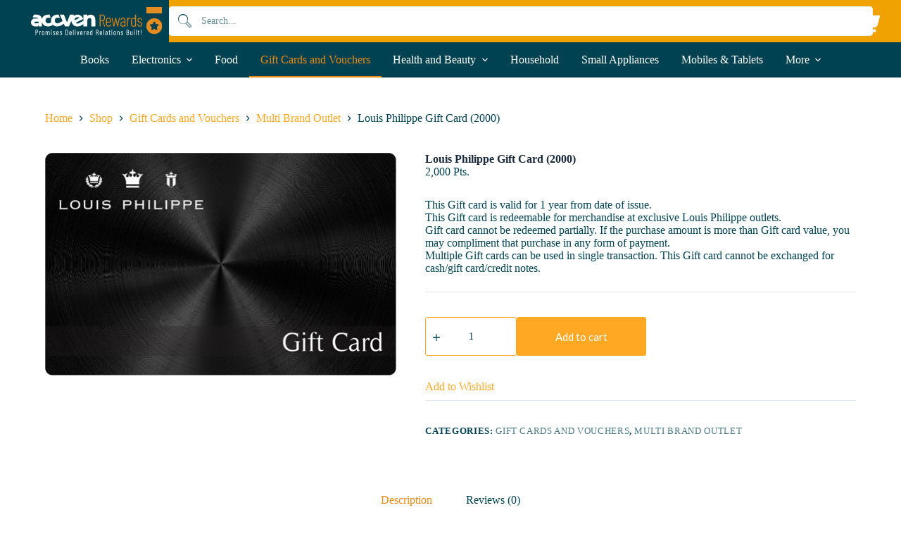

--- FILE ---
content_type: text/html; charset=UTF-8
request_url: https://www.accvenrewards.com/shop/louis-philippe-gift-card-2000/
body_size: 27965
content:
<!doctype html>
<html dir="ltr" lang="en-US" prefix="og: https://ogp.me/ns#">
<head>
	
	<meta charset="UTF-8">
	<meta name="viewport" content="width=device-width, initial-scale=1, maximum-scale=5, viewport-fit=cover">
	<link rel="profile" href="https://gmpg.org/xfn/11">

					<script>document.documentElement.className = document.documentElement.className + ' yes-js js_active js'</script>
				<title>Louis Philippe Gift Card (2000) – AccvenRewards</title>
        <style>
            .wopb-swatch {
                min-width: 25px;
                min-height: 25px;
            }
            .wopb-swatch img {
                width: 25px;
                height: 25px;
            }
        </style>


		<!-- All in One SEO 4.5.5 - aioseo.com -->
		<meta name="description" content="This Gift card is valid for 1 year from date of issue. This Gift card is redeemable for merchandise at exclusive Louis Philippe outlets. Gift card cannot be redeemed partially. If the purchase amount is more than Gift card value, you may compliment that purchase in any form of payment. Multiple Gift cards can be used in single transaction. This Gift card cannot be exchanged for cash/gift card/credit notes." />
		<meta name="robots" content="max-image-preview:large" />
		<link rel="canonical" href="https://www.accvenrewards.com/shop/louis-philippe-gift-card-2000/" />
		<meta name="generator" content="All in One SEO (AIOSEO) 4.5.5" />

		<!-- Google tag (gtag.js) -->
<script async src="https://www.googletagmanager.com/gtag/js?id=G-8LT0QQSSG4"></script>
<script>
  window.dataLayer = window.dataLayer || [];
  function gtag(){dataLayer.push(arguments);}
  gtag('js', new Date());

  gtag('config', 'G-8LT0QQSSG4');
</script>
		<meta property="og:locale" content="en_US" />
		<meta property="og:site_name" content="AccvenRewards –" />
		<meta property="og:type" content="article" />
		<meta property="og:title" content="Louis Philippe Gift Card (2000) – AccvenRewards" />
		<meta property="og:description" content="This Gift card is valid for 1 year from date of issue. This Gift card is redeemable for merchandise at exclusive Louis Philippe outlets. Gift card cannot be redeemed partially. If the purchase amount is more than Gift card value, you may compliment that purchase in any form of payment. Multiple Gift cards can be used in single transaction. This Gift card cannot be exchanged for cash/gift card/credit notes." />
		<meta property="og:url" content="https://www.accvenrewards.com/shop/louis-philippe-gift-card-2000/" />
		<meta property="og:image" content="https://www.accvenrewards.com/wp-content/uploads/2024/01/logo_acc.svg" />
		<meta property="og:image:secure_url" content="https://www.accvenrewards.com/wp-content/uploads/2024/01/logo_acc.svg" />
		<meta property="article:published_time" content="2018-08-13T08:57:54+00:00" />
		<meta property="article:modified_time" content="2018-08-13T08:57:54+00:00" />
		<meta property="article:publisher" content="https://www.facebook.com/profile.php?id=100085415682828" />
		<meta name="twitter:card" content="summary_large_image" />
		<meta name="twitter:title" content="Louis Philippe Gift Card (2000) – AccvenRewards" />
		<meta name="twitter:description" content="This Gift card is valid for 1 year from date of issue. This Gift card is redeemable for merchandise at exclusive Louis Philippe outlets. Gift card cannot be redeemed partially. If the purchase amount is more than Gift card value, you may compliment that purchase in any form of payment. Multiple Gift cards can be used in single transaction. This Gift card cannot be exchanged for cash/gift card/credit notes." />
		<meta name="twitter:image" content="https://www.accvenrewards.com/wp-content/uploads/2024/01/logo_acc.svg" />
		<script type="application/ld+json" class="aioseo-schema">
			{"@context":"https:\/\/schema.org","@graph":[{"@type":"BreadcrumbList","@id":"https:\/\/www.accvenrewards.com\/shop\/louis-philippe-gift-card-2000\/#breadcrumblist","itemListElement":[{"@type":"ListItem","@id":"https:\/\/www.accvenrewards.com\/#listItem","position":1,"name":"Home","item":"https:\/\/www.accvenrewards.com\/","nextItem":"https:\/\/www.accvenrewards.com\/shop\/louis-philippe-gift-card-2000\/#listItem"},{"@type":"ListItem","@id":"https:\/\/www.accvenrewards.com\/shop\/louis-philippe-gift-card-2000\/#listItem","position":2,"name":"Louis Philippe Gift Card (2000)","previousItem":"https:\/\/www.accvenrewards.com\/#listItem"}]},{"@type":"ItemPage","@id":"https:\/\/www.accvenrewards.com\/shop\/louis-philippe-gift-card-2000\/#itempage","url":"https:\/\/www.accvenrewards.com\/shop\/louis-philippe-gift-card-2000\/","name":"Louis Philippe Gift Card (2000) \u2013 AccvenRewards","description":"This Gift card is valid for 1 year from date of issue. This Gift card is redeemable for merchandise at exclusive Louis Philippe outlets. Gift card cannot be redeemed partially. If the purchase amount is more than Gift card value, you may compliment that purchase in any form of payment. Multiple Gift cards can be used in single transaction. This Gift card cannot be exchanged for cash\/gift card\/credit notes.","inLanguage":"en-US","isPartOf":{"@id":"https:\/\/www.accvenrewards.com\/#website"},"breadcrumb":{"@id":"https:\/\/www.accvenrewards.com\/shop\/louis-philippe-gift-card-2000\/#breadcrumblist"},"image":{"@type":"ImageObject","url":"https:\/\/www.accvenrewards.com\/wp-content\/uploads\/2018\/08\/Louis-Philippe-GC.jpg","@id":"https:\/\/www.accvenrewards.com\/shop\/louis-philippe-gift-card-2000\/#mainImage","width":500,"height":315},"primaryImageOfPage":{"@id":"https:\/\/www.accvenrewards.com\/shop\/louis-philippe-gift-card-2000\/#mainImage"},"datePublished":"2018-08-13T08:57:54+00:00","dateModified":"2018-08-13T08:57:54+00:00"},{"@type":"Organization","@id":"https:\/\/www.accvenrewards.com\/#organization","name":"Accven Rewards Pvt Ltd","url":"https:\/\/www.accvenrewards.com\/","logo":{"@type":"ImageObject","url":"https:\/\/www.accvenrewards.com\/wp-content\/uploads\/2018\/08\/logo-4.png","@id":"https:\/\/www.accvenrewards.com\/shop\/louis-philippe-gift-card-2000\/#organizationLogo","width":190,"height":114},"image":{"@id":"https:\/\/www.accvenrewards.com\/#organizationLogo"},"sameAs":["https:\/\/www.facebook.com\/profile.php?id=100085415682828"]},{"@type":"WebSite","@id":"https:\/\/www.accvenrewards.com\/#website","url":"https:\/\/www.accvenrewards.com\/","name":"AccvenRewards","inLanguage":"en-US","publisher":{"@id":"https:\/\/www.accvenrewards.com\/#organization"}}]}
		</script>
		<!-- All in One SEO -->

<script>window._wca = window._wca || [];</script>
<link rel='dns-prefetch' href='//stats.wp.com' />
<link rel='dns-prefetch' href='//fonts.googleapis.com' />
<link rel="alternate" type="application/rss+xml" title="AccvenRewards &raquo; Feed" href="https://www.accvenrewards.com/feed/" />
<link rel="alternate" type="application/rss+xml" title="AccvenRewards &raquo; Comments Feed" href="https://www.accvenrewards.com/comments/feed/" />
<link rel="alternate" type="application/rss+xml" title="AccvenRewards &raquo; Louis Philippe Gift Card (2000) Comments Feed" href="https://www.accvenrewards.com/shop/louis-philippe-gift-card-2000/feed/" />
<link rel='stylesheet' id='blocksy-dynamic-global-css' href='https://www.accvenrewards.com/wp-content/uploads/blocksy/css/global.css?ver=24745' media='all' />
<link rel='stylesheet' id='dashicons-css' href='https://www.accvenrewards.com/wp-includes/css/dashicons.min.css?ver=6.4.7' media='all' />
<style id='dashicons-inline-css'>
[data-font="Dashicons"]:before {font-family: 'Dashicons' !important;content: attr(data-icon) !important;speak: none !important;font-weight: normal !important;font-variant: normal !important;text-transform: none !important;line-height: 1 !important;font-style: normal !important;-webkit-font-smoothing: antialiased !important;-moz-osx-font-smoothing: grayscale !important;}
</style>
<link rel='stylesheet' id='thickbox-css' href='https://www.accvenrewards.com/wp-includes/js/thickbox/thickbox.css?ver=6.4.7' media='all' />
<link rel='stylesheet' id='wp-block-library-css' href='https://www.accvenrewards.com/wp-includes/css/dist/block-library/style.min.css?ver=6.4.7' media='all' />
<style id='wp-block-library-inline-css'>
.has-text-align-justify{text-align:justify;}
</style>
<link rel='stylesheet' id='th-advance-product-search-frontend-style-css' href='https://www.accvenrewards.com/wp-content/plugins/th-advance-product-search/build/style-th-advance-product-search.css?ver=1706527817' media='all' />
<link rel='stylesheet' id='mediaelement-css' href='https://www.accvenrewards.com/wp-includes/js/mediaelement/mediaelementplayer-legacy.min.css?ver=4.2.17' media='all' />
<link rel='stylesheet' id='wp-mediaelement-css' href='https://www.accvenrewards.com/wp-includes/js/mediaelement/wp-mediaelement.min.css?ver=6.4.7' media='all' />
<style id='jetpack-sharing-buttons-style-inline-css'>
.jetpack-sharing-buttons__services-list{display:flex;flex-direction:row;flex-wrap:wrap;gap:0;list-style-type:none;margin:5px;padding:0}.jetpack-sharing-buttons__services-list.has-small-icon-size{font-size:12px}.jetpack-sharing-buttons__services-list.has-normal-icon-size{font-size:16px}.jetpack-sharing-buttons__services-list.has-large-icon-size{font-size:24px}.jetpack-sharing-buttons__services-list.has-huge-icon-size{font-size:36px}@media print{.jetpack-sharing-buttons__services-list{display:none!important}}ul.jetpack-sharing-buttons__services-list.has-background{padding:1.25em 2.375em}
</style>
<link rel='stylesheet' id='jquery-selectBox-css' href='https://www.accvenrewards.com/wp-content/plugins/yith-woocommerce-wishlist/assets/css/jquery.selectBox.css?ver=1.2.0' media='all' />
<link rel='stylesheet' id='yith-wcwl-font-awesome-css' href='https://www.accvenrewards.com/wp-content/plugins/yith-woocommerce-wishlist/assets/css/font-awesome.css?ver=4.7.0' media='all' />
<link rel='stylesheet' id='woocommerce_prettyPhoto_css-css' href='//www.accvenrewards.com/wp-content/plugins/woocommerce/assets/css/prettyPhoto.css?ver=3.1.6' media='all' />
<link rel='stylesheet' id='yith-wcwl-main-css' href='https://www.accvenrewards.com/wp-content/plugins/yith-woocommerce-wishlist/assets/css/style.css?ver=3.29.0' media='all' />
<style id='global-styles-inline-css'>
body{--wp--preset--color--black: #000000;--wp--preset--color--cyan-bluish-gray: #abb8c3;--wp--preset--color--white: #ffffff;--wp--preset--color--pale-pink: #f78da7;--wp--preset--color--vivid-red: #cf2e2e;--wp--preset--color--luminous-vivid-orange: #ff6900;--wp--preset--color--luminous-vivid-amber: #fcb900;--wp--preset--color--light-green-cyan: #7bdcb5;--wp--preset--color--vivid-green-cyan: #00d084;--wp--preset--color--pale-cyan-blue: #8ed1fc;--wp--preset--color--vivid-cyan-blue: #0693e3;--wp--preset--color--vivid-purple: #9b51e0;--wp--preset--color--palette-color-1: var(--theme-palette-color-1, #FFA824);--wp--preset--color--palette-color-2: var(--theme-palette-color-2, #ed8a15);--wp--preset--color--palette-color-3: var(--theme-palette-color-3, #004251);--wp--preset--color--palette-color-4: var(--theme-palette-color-4, #192a3d);--wp--preset--color--palette-color-5: var(--theme-palette-color-5, #e1e8ed);--wp--preset--color--palette-color-6: var(--theme-palette-color-6, #f2f5f7);--wp--preset--color--palette-color-7: var(--theme-palette-color-7, #FAFBFC);--wp--preset--color--palette-color-8: var(--theme-palette-color-8, #ffffff);--wp--preset--gradient--vivid-cyan-blue-to-vivid-purple: linear-gradient(135deg,rgba(6,147,227,1) 0%,rgb(155,81,224) 100%);--wp--preset--gradient--light-green-cyan-to-vivid-green-cyan: linear-gradient(135deg,rgb(122,220,180) 0%,rgb(0,208,130) 100%);--wp--preset--gradient--luminous-vivid-amber-to-luminous-vivid-orange: linear-gradient(135deg,rgba(252,185,0,1) 0%,rgba(255,105,0,1) 100%);--wp--preset--gradient--luminous-vivid-orange-to-vivid-red: linear-gradient(135deg,rgba(255,105,0,1) 0%,rgb(207,46,46) 100%);--wp--preset--gradient--very-light-gray-to-cyan-bluish-gray: linear-gradient(135deg,rgb(238,238,238) 0%,rgb(169,184,195) 100%);--wp--preset--gradient--cool-to-warm-spectrum: linear-gradient(135deg,rgb(74,234,220) 0%,rgb(151,120,209) 20%,rgb(207,42,186) 40%,rgb(238,44,130) 60%,rgb(251,105,98) 80%,rgb(254,248,76) 100%);--wp--preset--gradient--blush-light-purple: linear-gradient(135deg,rgb(255,206,236) 0%,rgb(152,150,240) 100%);--wp--preset--gradient--blush-bordeaux: linear-gradient(135deg,rgb(254,205,165) 0%,rgb(254,45,45) 50%,rgb(107,0,62) 100%);--wp--preset--gradient--luminous-dusk: linear-gradient(135deg,rgb(255,203,112) 0%,rgb(199,81,192) 50%,rgb(65,88,208) 100%);--wp--preset--gradient--pale-ocean: linear-gradient(135deg,rgb(255,245,203) 0%,rgb(182,227,212) 50%,rgb(51,167,181) 100%);--wp--preset--gradient--electric-grass: linear-gradient(135deg,rgb(202,248,128) 0%,rgb(113,206,126) 100%);--wp--preset--gradient--midnight: linear-gradient(135deg,rgb(2,3,129) 0%,rgb(40,116,252) 100%);--wp--preset--gradient--juicy-peach: linear-gradient(to right, #ffecd2 0%, #fcb69f 100%);--wp--preset--gradient--young-passion: linear-gradient(to right, #ff8177 0%, #ff867a 0%, #ff8c7f 21%, #f99185 52%, #cf556c 78%, #b12a5b 100%);--wp--preset--gradient--true-sunset: linear-gradient(to right, #fa709a 0%, #fee140 100%);--wp--preset--gradient--morpheus-den: linear-gradient(to top, #30cfd0 0%, #330867 100%);--wp--preset--gradient--plum-plate: linear-gradient(135deg, #667eea 0%, #764ba2 100%);--wp--preset--gradient--aqua-splash: linear-gradient(15deg, #13547a 0%, #80d0c7 100%);--wp--preset--gradient--love-kiss: linear-gradient(to top, #ff0844 0%, #ffb199 100%);--wp--preset--gradient--new-retrowave: linear-gradient(to top, #3b41c5 0%, #a981bb 49%, #ffc8a9 100%);--wp--preset--gradient--plum-bath: linear-gradient(to top, #cc208e 0%, #6713d2 100%);--wp--preset--gradient--high-flight: linear-gradient(to right, #0acffe 0%, #495aff 100%);--wp--preset--gradient--teen-party: linear-gradient(-225deg, #FF057C 0%, #8D0B93 50%, #321575 100%);--wp--preset--gradient--fabled-sunset: linear-gradient(-225deg, #231557 0%, #44107A 29%, #FF1361 67%, #FFF800 100%);--wp--preset--gradient--arielle-smile: radial-gradient(circle 248px at center, #16d9e3 0%, #30c7ec 47%, #46aef7 100%);--wp--preset--gradient--itmeo-branding: linear-gradient(180deg, #2af598 0%, #009efd 100%);--wp--preset--gradient--deep-blue: linear-gradient(to right, #6a11cb 0%, #2575fc 100%);--wp--preset--gradient--strong-bliss: linear-gradient(to right, #f78ca0 0%, #f9748f 19%, #fd868c 60%, #fe9a8b 100%);--wp--preset--gradient--sweet-period: linear-gradient(to top, #3f51b1 0%, #5a55ae 13%, #7b5fac 25%, #8f6aae 38%, #a86aa4 50%, #cc6b8e 62%, #f18271 75%, #f3a469 87%, #f7c978 100%);--wp--preset--gradient--purple-division: linear-gradient(to top, #7028e4 0%, #e5b2ca 100%);--wp--preset--gradient--cold-evening: linear-gradient(to top, #0c3483 0%, #a2b6df 100%, #6b8cce 100%, #a2b6df 100%);--wp--preset--gradient--mountain-rock: linear-gradient(to right, #868f96 0%, #596164 100%);--wp--preset--gradient--desert-hump: linear-gradient(to top, #c79081 0%, #dfa579 100%);--wp--preset--gradient--ethernal-constance: linear-gradient(to top, #09203f 0%, #537895 100%);--wp--preset--gradient--happy-memories: linear-gradient(-60deg, #ff5858 0%, #f09819 100%);--wp--preset--gradient--grown-early: linear-gradient(to top, #0ba360 0%, #3cba92 100%);--wp--preset--gradient--morning-salad: linear-gradient(-225deg, #B7F8DB 0%, #50A7C2 100%);--wp--preset--gradient--night-call: linear-gradient(-225deg, #AC32E4 0%, #7918F2 48%, #4801FF 100%);--wp--preset--gradient--mind-crawl: linear-gradient(-225deg, #473B7B 0%, #3584A7 51%, #30D2BE 100%);--wp--preset--gradient--angel-care: linear-gradient(-225deg, #FFE29F 0%, #FFA99F 48%, #FF719A 100%);--wp--preset--gradient--juicy-cake: linear-gradient(to top, #e14fad 0%, #f9d423 100%);--wp--preset--gradient--rich-metal: linear-gradient(to right, #d7d2cc 0%, #304352 100%);--wp--preset--gradient--mole-hall: linear-gradient(-20deg, #616161 0%, #9bc5c3 100%);--wp--preset--gradient--cloudy-knoxville: linear-gradient(120deg, #fdfbfb 0%, #ebedee 100%);--wp--preset--gradient--soft-grass: linear-gradient(to top, #c1dfc4 0%, #deecdd 100%);--wp--preset--gradient--saint-petersburg: linear-gradient(135deg, #f5f7fa 0%, #c3cfe2 100%);--wp--preset--gradient--everlasting-sky: linear-gradient(135deg, #fdfcfb 0%, #e2d1c3 100%);--wp--preset--gradient--kind-steel: linear-gradient(-20deg, #e9defa 0%, #fbfcdb 100%);--wp--preset--gradient--over-sun: linear-gradient(60deg, #abecd6 0%, #fbed96 100%);--wp--preset--gradient--premium-white: linear-gradient(to top, #d5d4d0 0%, #d5d4d0 1%, #eeeeec 31%, #efeeec 75%, #e9e9e7 100%);--wp--preset--gradient--clean-mirror: linear-gradient(45deg, #93a5cf 0%, #e4efe9 100%);--wp--preset--gradient--wild-apple: linear-gradient(to top, #d299c2 0%, #fef9d7 100%);--wp--preset--gradient--snow-again: linear-gradient(to top, #e6e9f0 0%, #eef1f5 100%);--wp--preset--gradient--confident-cloud: linear-gradient(to top, #dad4ec 0%, #dad4ec 1%, #f3e7e9 100%);--wp--preset--gradient--glass-water: linear-gradient(to top, #dfe9f3 0%, white 100%);--wp--preset--gradient--perfect-white: linear-gradient(-225deg, #E3FDF5 0%, #FFE6FA 100%);--wp--preset--font-size--small: 13px;--wp--preset--font-size--medium: 20px;--wp--preset--font-size--large: clamp(22px, 1.375rem + ((1vw - 3.2px) * 0.625), 30px);--wp--preset--font-size--x-large: clamp(30px, 1.875rem + ((1vw - 3.2px) * 1.563), 50px);--wp--preset--font-size--xx-large: clamp(45px, 2.813rem + ((1vw - 3.2px) * 2.734), 80px);--wp--preset--spacing--20: 0.44rem;--wp--preset--spacing--30: 0.67rem;--wp--preset--spacing--40: 1rem;--wp--preset--spacing--50: 1.5rem;--wp--preset--spacing--60: 2.25rem;--wp--preset--spacing--70: 3.38rem;--wp--preset--spacing--80: 5.06rem;--wp--preset--shadow--natural: 6px 6px 9px rgba(0, 0, 0, 0.2);--wp--preset--shadow--deep: 12px 12px 50px rgba(0, 0, 0, 0.4);--wp--preset--shadow--sharp: 6px 6px 0px rgba(0, 0, 0, 0.2);--wp--preset--shadow--outlined: 6px 6px 0px -3px rgba(255, 255, 255, 1), 6px 6px rgba(0, 0, 0, 1);--wp--preset--shadow--crisp: 6px 6px 0px rgba(0, 0, 0, 1);}body { margin: 0;--wp--style--global--content-size: var(--theme-block-max-width);--wp--style--global--wide-size: var(--theme-block-wide-max-width); }.wp-site-blocks > .alignleft { float: left; margin-right: 2em; }.wp-site-blocks > .alignright { float: right; margin-left: 2em; }.wp-site-blocks > .aligncenter { justify-content: center; margin-left: auto; margin-right: auto; }:where(.wp-site-blocks) > * { margin-block-start: var(--theme-content-spacing); margin-block-end: 0; }:where(.wp-site-blocks) > :first-child:first-child { margin-block-start: 0; }:where(.wp-site-blocks) > :last-child:last-child { margin-block-end: 0; }body { --wp--style--block-gap: var(--theme-content-spacing); }:where(body .is-layout-flow)  > :first-child:first-child{margin-block-start: 0;}:where(body .is-layout-flow)  > :last-child:last-child{margin-block-end: 0;}:where(body .is-layout-flow)  > *{margin-block-start: var(--theme-content-spacing);margin-block-end: 0;}:where(body .is-layout-constrained)  > :first-child:first-child{margin-block-start: 0;}:where(body .is-layout-constrained)  > :last-child:last-child{margin-block-end: 0;}:where(body .is-layout-constrained)  > *{margin-block-start: var(--theme-content-spacing);margin-block-end: 0;}:where(body .is-layout-flex) {gap: var(--theme-content-spacing);}:where(body .is-layout-grid) {gap: var(--theme-content-spacing);}body .is-layout-flow > .alignleft{float: left;margin-inline-start: 0;margin-inline-end: 2em;}body .is-layout-flow > .alignright{float: right;margin-inline-start: 2em;margin-inline-end: 0;}body .is-layout-flow > .aligncenter{margin-left: auto !important;margin-right: auto !important;}body .is-layout-constrained > .alignleft{float: left;margin-inline-start: 0;margin-inline-end: 2em;}body .is-layout-constrained > .alignright{float: right;margin-inline-start: 2em;margin-inline-end: 0;}body .is-layout-constrained > .aligncenter{margin-left: auto !important;margin-right: auto !important;}body .is-layout-constrained > :where(:not(.alignleft):not(.alignright):not(.alignfull)){max-width: var(--wp--style--global--content-size);margin-left: auto !important;margin-right: auto !important;}body .is-layout-constrained > .alignwide{max-width: var(--wp--style--global--wide-size);}body .is-layout-flex{display: flex;}body .is-layout-flex{flex-wrap: wrap;align-items: center;}body .is-layout-flex > *{margin: 0;}body .is-layout-grid{display: grid;}body .is-layout-grid > *{margin: 0;}body{padding-top: 0px;padding-right: 0px;padding-bottom: 0px;padding-left: 0px;}.has-black-color{color: var(--wp--preset--color--black) !important;}.has-cyan-bluish-gray-color{color: var(--wp--preset--color--cyan-bluish-gray) !important;}.has-white-color{color: var(--wp--preset--color--white) !important;}.has-pale-pink-color{color: var(--wp--preset--color--pale-pink) !important;}.has-vivid-red-color{color: var(--wp--preset--color--vivid-red) !important;}.has-luminous-vivid-orange-color{color: var(--wp--preset--color--luminous-vivid-orange) !important;}.has-luminous-vivid-amber-color{color: var(--wp--preset--color--luminous-vivid-amber) !important;}.has-light-green-cyan-color{color: var(--wp--preset--color--light-green-cyan) !important;}.has-vivid-green-cyan-color{color: var(--wp--preset--color--vivid-green-cyan) !important;}.has-pale-cyan-blue-color{color: var(--wp--preset--color--pale-cyan-blue) !important;}.has-vivid-cyan-blue-color{color: var(--wp--preset--color--vivid-cyan-blue) !important;}.has-vivid-purple-color{color: var(--wp--preset--color--vivid-purple) !important;}.has-palette-color-1-color{color: var(--wp--preset--color--palette-color-1) !important;}.has-palette-color-2-color{color: var(--wp--preset--color--palette-color-2) !important;}.has-palette-color-3-color{color: var(--wp--preset--color--palette-color-3) !important;}.has-palette-color-4-color{color: var(--wp--preset--color--palette-color-4) !important;}.has-palette-color-5-color{color: var(--wp--preset--color--palette-color-5) !important;}.has-palette-color-6-color{color: var(--wp--preset--color--palette-color-6) !important;}.has-palette-color-7-color{color: var(--wp--preset--color--palette-color-7) !important;}.has-palette-color-8-color{color: var(--wp--preset--color--palette-color-8) !important;}.has-black-background-color{background-color: var(--wp--preset--color--black) !important;}.has-cyan-bluish-gray-background-color{background-color: var(--wp--preset--color--cyan-bluish-gray) !important;}.has-white-background-color{background-color: var(--wp--preset--color--white) !important;}.has-pale-pink-background-color{background-color: var(--wp--preset--color--pale-pink) !important;}.has-vivid-red-background-color{background-color: var(--wp--preset--color--vivid-red) !important;}.has-luminous-vivid-orange-background-color{background-color: var(--wp--preset--color--luminous-vivid-orange) !important;}.has-luminous-vivid-amber-background-color{background-color: var(--wp--preset--color--luminous-vivid-amber) !important;}.has-light-green-cyan-background-color{background-color: var(--wp--preset--color--light-green-cyan) !important;}.has-vivid-green-cyan-background-color{background-color: var(--wp--preset--color--vivid-green-cyan) !important;}.has-pale-cyan-blue-background-color{background-color: var(--wp--preset--color--pale-cyan-blue) !important;}.has-vivid-cyan-blue-background-color{background-color: var(--wp--preset--color--vivid-cyan-blue) !important;}.has-vivid-purple-background-color{background-color: var(--wp--preset--color--vivid-purple) !important;}.has-palette-color-1-background-color{background-color: var(--wp--preset--color--palette-color-1) !important;}.has-palette-color-2-background-color{background-color: var(--wp--preset--color--palette-color-2) !important;}.has-palette-color-3-background-color{background-color: var(--wp--preset--color--palette-color-3) !important;}.has-palette-color-4-background-color{background-color: var(--wp--preset--color--palette-color-4) !important;}.has-palette-color-5-background-color{background-color: var(--wp--preset--color--palette-color-5) !important;}.has-palette-color-6-background-color{background-color: var(--wp--preset--color--palette-color-6) !important;}.has-palette-color-7-background-color{background-color: var(--wp--preset--color--palette-color-7) !important;}.has-palette-color-8-background-color{background-color: var(--wp--preset--color--palette-color-8) !important;}.has-black-border-color{border-color: var(--wp--preset--color--black) !important;}.has-cyan-bluish-gray-border-color{border-color: var(--wp--preset--color--cyan-bluish-gray) !important;}.has-white-border-color{border-color: var(--wp--preset--color--white) !important;}.has-pale-pink-border-color{border-color: var(--wp--preset--color--pale-pink) !important;}.has-vivid-red-border-color{border-color: var(--wp--preset--color--vivid-red) !important;}.has-luminous-vivid-orange-border-color{border-color: var(--wp--preset--color--luminous-vivid-orange) !important;}.has-luminous-vivid-amber-border-color{border-color: var(--wp--preset--color--luminous-vivid-amber) !important;}.has-light-green-cyan-border-color{border-color: var(--wp--preset--color--light-green-cyan) !important;}.has-vivid-green-cyan-border-color{border-color: var(--wp--preset--color--vivid-green-cyan) !important;}.has-pale-cyan-blue-border-color{border-color: var(--wp--preset--color--pale-cyan-blue) !important;}.has-vivid-cyan-blue-border-color{border-color: var(--wp--preset--color--vivid-cyan-blue) !important;}.has-vivid-purple-border-color{border-color: var(--wp--preset--color--vivid-purple) !important;}.has-palette-color-1-border-color{border-color: var(--wp--preset--color--palette-color-1) !important;}.has-palette-color-2-border-color{border-color: var(--wp--preset--color--palette-color-2) !important;}.has-palette-color-3-border-color{border-color: var(--wp--preset--color--palette-color-3) !important;}.has-palette-color-4-border-color{border-color: var(--wp--preset--color--palette-color-4) !important;}.has-palette-color-5-border-color{border-color: var(--wp--preset--color--palette-color-5) !important;}.has-palette-color-6-border-color{border-color: var(--wp--preset--color--palette-color-6) !important;}.has-palette-color-7-border-color{border-color: var(--wp--preset--color--palette-color-7) !important;}.has-palette-color-8-border-color{border-color: var(--wp--preset--color--palette-color-8) !important;}.has-vivid-cyan-blue-to-vivid-purple-gradient-background{background: var(--wp--preset--gradient--vivid-cyan-blue-to-vivid-purple) !important;}.has-light-green-cyan-to-vivid-green-cyan-gradient-background{background: var(--wp--preset--gradient--light-green-cyan-to-vivid-green-cyan) !important;}.has-luminous-vivid-amber-to-luminous-vivid-orange-gradient-background{background: var(--wp--preset--gradient--luminous-vivid-amber-to-luminous-vivid-orange) !important;}.has-luminous-vivid-orange-to-vivid-red-gradient-background{background: var(--wp--preset--gradient--luminous-vivid-orange-to-vivid-red) !important;}.has-very-light-gray-to-cyan-bluish-gray-gradient-background{background: var(--wp--preset--gradient--very-light-gray-to-cyan-bluish-gray) !important;}.has-cool-to-warm-spectrum-gradient-background{background: var(--wp--preset--gradient--cool-to-warm-spectrum) !important;}.has-blush-light-purple-gradient-background{background: var(--wp--preset--gradient--blush-light-purple) !important;}.has-blush-bordeaux-gradient-background{background: var(--wp--preset--gradient--blush-bordeaux) !important;}.has-luminous-dusk-gradient-background{background: var(--wp--preset--gradient--luminous-dusk) !important;}.has-pale-ocean-gradient-background{background: var(--wp--preset--gradient--pale-ocean) !important;}.has-electric-grass-gradient-background{background: var(--wp--preset--gradient--electric-grass) !important;}.has-midnight-gradient-background{background: var(--wp--preset--gradient--midnight) !important;}.has-juicy-peach-gradient-background{background: var(--wp--preset--gradient--juicy-peach) !important;}.has-young-passion-gradient-background{background: var(--wp--preset--gradient--young-passion) !important;}.has-true-sunset-gradient-background{background: var(--wp--preset--gradient--true-sunset) !important;}.has-morpheus-den-gradient-background{background: var(--wp--preset--gradient--morpheus-den) !important;}.has-plum-plate-gradient-background{background: var(--wp--preset--gradient--plum-plate) !important;}.has-aqua-splash-gradient-background{background: var(--wp--preset--gradient--aqua-splash) !important;}.has-love-kiss-gradient-background{background: var(--wp--preset--gradient--love-kiss) !important;}.has-new-retrowave-gradient-background{background: var(--wp--preset--gradient--new-retrowave) !important;}.has-plum-bath-gradient-background{background: var(--wp--preset--gradient--plum-bath) !important;}.has-high-flight-gradient-background{background: var(--wp--preset--gradient--high-flight) !important;}.has-teen-party-gradient-background{background: var(--wp--preset--gradient--teen-party) !important;}.has-fabled-sunset-gradient-background{background: var(--wp--preset--gradient--fabled-sunset) !important;}.has-arielle-smile-gradient-background{background: var(--wp--preset--gradient--arielle-smile) !important;}.has-itmeo-branding-gradient-background{background: var(--wp--preset--gradient--itmeo-branding) !important;}.has-deep-blue-gradient-background{background: var(--wp--preset--gradient--deep-blue) !important;}.has-strong-bliss-gradient-background{background: var(--wp--preset--gradient--strong-bliss) !important;}.has-sweet-period-gradient-background{background: var(--wp--preset--gradient--sweet-period) !important;}.has-purple-division-gradient-background{background: var(--wp--preset--gradient--purple-division) !important;}.has-cold-evening-gradient-background{background: var(--wp--preset--gradient--cold-evening) !important;}.has-mountain-rock-gradient-background{background: var(--wp--preset--gradient--mountain-rock) !important;}.has-desert-hump-gradient-background{background: var(--wp--preset--gradient--desert-hump) !important;}.has-ethernal-constance-gradient-background{background: var(--wp--preset--gradient--ethernal-constance) !important;}.has-happy-memories-gradient-background{background: var(--wp--preset--gradient--happy-memories) !important;}.has-grown-early-gradient-background{background: var(--wp--preset--gradient--grown-early) !important;}.has-morning-salad-gradient-background{background: var(--wp--preset--gradient--morning-salad) !important;}.has-night-call-gradient-background{background: var(--wp--preset--gradient--night-call) !important;}.has-mind-crawl-gradient-background{background: var(--wp--preset--gradient--mind-crawl) !important;}.has-angel-care-gradient-background{background: var(--wp--preset--gradient--angel-care) !important;}.has-juicy-cake-gradient-background{background: var(--wp--preset--gradient--juicy-cake) !important;}.has-rich-metal-gradient-background{background: var(--wp--preset--gradient--rich-metal) !important;}.has-mole-hall-gradient-background{background: var(--wp--preset--gradient--mole-hall) !important;}.has-cloudy-knoxville-gradient-background{background: var(--wp--preset--gradient--cloudy-knoxville) !important;}.has-soft-grass-gradient-background{background: var(--wp--preset--gradient--soft-grass) !important;}.has-saint-petersburg-gradient-background{background: var(--wp--preset--gradient--saint-petersburg) !important;}.has-everlasting-sky-gradient-background{background: var(--wp--preset--gradient--everlasting-sky) !important;}.has-kind-steel-gradient-background{background: var(--wp--preset--gradient--kind-steel) !important;}.has-over-sun-gradient-background{background: var(--wp--preset--gradient--over-sun) !important;}.has-premium-white-gradient-background{background: var(--wp--preset--gradient--premium-white) !important;}.has-clean-mirror-gradient-background{background: var(--wp--preset--gradient--clean-mirror) !important;}.has-wild-apple-gradient-background{background: var(--wp--preset--gradient--wild-apple) !important;}.has-snow-again-gradient-background{background: var(--wp--preset--gradient--snow-again) !important;}.has-confident-cloud-gradient-background{background: var(--wp--preset--gradient--confident-cloud) !important;}.has-glass-water-gradient-background{background: var(--wp--preset--gradient--glass-water) !important;}.has-perfect-white-gradient-background{background: var(--wp--preset--gradient--perfect-white) !important;}.has-small-font-size{font-size: var(--wp--preset--font-size--small) !important;}.has-medium-font-size{font-size: var(--wp--preset--font-size--medium) !important;}.has-large-font-size{font-size: var(--wp--preset--font-size--large) !important;}.has-x-large-font-size{font-size: var(--wp--preset--font-size--x-large) !important;}.has-xx-large-font-size{font-size: var(--wp--preset--font-size--xx-large) !important;}
.wp-block-navigation a:where(:not(.wp-element-button)){color: inherit;}
.wp-block-pullquote{font-size: clamp(0.984em, 0.984rem + ((1vw - 0.2em) * 0.645), 1.5em);line-height: 1.6;}
</style>
<link rel='stylesheet' id='contact-form-7-css' href='https://www.accvenrewards.com/wp-content/plugins/contact-form-7/includes/css/styles.css?ver=5.8.7' media='all' />
<link rel='stylesheet' id='crellyslider.min-css' href='https://www.accvenrewards.com/wp-content/plugins/crelly-slider/css/crellyslider.min.css?ver=1.4.5' media='all' />
<style id='productx-global-style-inline-css'>
:root {
			--productx-color1: #037fff;
			--productx-color2: #026fe0;
			--productx-color3: #071323;
			--productx-color4: #132133;
			--productx-color5: #34495e;
			--productx-color6: #787676;
			--productx-color7: #f0f2f3;
			--productx-color8: #f8f9fa;
			--productx-color9: #ffffff;
			}
</style>
<link rel='stylesheet' id='wopb-style-css' href='https://www.accvenrewards.com/wp-content/plugins/product-blocks/assets/css/blocks.style.css?ver=3.1.8' media='all' />
<link rel='stylesheet' id='wopb-css-css' href='https://www.accvenrewards.com/wp-content/plugins/product-blocks/assets/css/wopb.css?ver=3.1.8' media='all' />
<link rel='stylesheet' id='wts-css' href='https://www.accvenrewards.com/wp-content/plugins/woo-thumbnails-slider/assets/css/styles.min.css?ver=6.4.7' media='all' />
<style id='woocommerce-inline-inline-css'>
.woocommerce form .form-row .required { visibility: visible; }
</style>
<link rel='stylesheet' id='wpos-slick-style-css' href='https://www.accvenrewards.com/wp-content/plugins/woo-product-slider-and-carousel-with-category/assets/css/slick.css?ver=2.8.1' media='all' />
<link rel='stylesheet' id='wcpscwc-public-style-css' href='https://www.accvenrewards.com/wp-content/plugins/woo-product-slider-and-carousel-with-category/assets/css/wcpscwc-public.css?ver=2.8.1' media='all' />
<link rel='stylesheet' id='ct-woocommerce-styles-css' href='https://www.accvenrewards.com/wp-content/themes/blocksy/static/bundle/woocommerce.min.css?ver=2.0.16' media='all' />
<link rel='stylesheet' id='wopb-modal-css-css' href='https://www.accvenrewards.com/wp-content/plugins/product-blocks/assets/css/modal.min.css?ver=3.1.8' media='all' />
<link rel='stylesheet' id='wopb-animation-css-css' href='https://www.accvenrewards.com/wp-content/plugins/product-blocks/assets/css/animation.min.css?ver=3.1.8' media='all' />
<link rel='stylesheet' id='wopb-compare-style-css' href='https://www.accvenrewards.com/wp-content/plugins/product-blocks/addons/compare/css/compare.min.css?ver=3.1.8' media='all' />
<link rel='stylesheet' id='wopb-flip-image-style-css' href='https://www.accvenrewards.com/wp-content/plugins/product-blocks/addons/flip_image/css/flip_image.min.css?ver=3.1.8' media='all' />
<link rel='stylesheet' id='wopb-quickview-style-css' href='https://www.accvenrewards.com/wp-content/plugins/product-blocks/addons/quick_view/css/quick_view.min.css?ver=3.1.8' media='all' />
<link rel='stylesheet' id='wopb-slick-style-css' href='https://www.accvenrewards.com/wp-content/plugins/product-blocks/assets/css/slick.css?ver=3.1.8' media='all' />
<link rel='stylesheet' id='wopb-slick-theme-style-css' href='https://www.accvenrewards.com/wp-content/plugins/product-blocks/assets/css/slick-theme.css?ver=3.1.8' media='all' />
<link rel='stylesheet' id='wopb-variation-swatches-style-css' href='https://www.accvenrewards.com/wp-content/plugins/product-blocks/addons/variation_swatches/css/variation_swatches.css?ver=3.1.8' media='all' />
<link rel='stylesheet' id='wopb-wishlist-style-css' href='https://www.accvenrewards.com/wp-content/plugins/product-blocks/addons/wishlist/css/wishlist.css?ver=3.1.8' media='all' />
<link rel='stylesheet' id='th-icon-css' href='https://www.accvenrewards.com/wp-content/plugins/th-advance-product-search/th-icon/style.css?ver=1.2.1' media='all' />
<link rel='stylesheet' id='th-advance-product-search-front-css' href='https://www.accvenrewards.com/wp-content/plugins/th-advance-product-search/assets/css/thaps-front-style.css?ver=1.2.1' media='all' />
<style id='th-advance-product-search-front-inline-css'>
.thaps-search-box{max-width:6000px;}.thaps-from-wrap,input[type='text'].thaps-search-autocomplete,.thaps-box-open .thaps-icon-arrow{background-color:;} .thaps-from-wrap{background-color:;} input[type='text'].thaps-search-autocomplete, input[type='text'].thaps-search-autocomplete::-webkit-input-placeholder{color:;} .thaps-from-wrap,.thaps-autocomplete-suggestions{border-color:;}

 .thaps-box-open .thaps-icon-arrow{border-left-color:;border-top-color:;} 

 #thaps-search-button{background:; color:;} 

 #thaps-search-button:hover{background:; color:;}

 .submit-active #thaps-search-button .th-icon path{color:;} .thaps-suggestion-heading .thaps-title, .thaps-suggestion-heading .thaps-title strong{color:;} .thaps-title,.thaps-suggestion-taxonomy-product-cat .thaps-title, .thaps-suggestion-more .thaps-title strong{color:;} .thaps-sku, .thaps-desc, .thaps-price,.thaps-price del{color:;} .thaps-suggestion-heading{border-color:;} .thaps-autocomplete-selected,.thaps-suggestion-more:hover{background:;} .thaps-autocomplete-suggestions,.thaps-suggestion-more{background:;} .thaps-title strong{color:;} 
</style>
<link rel='stylesheet' id='blocksy-fonts-font-source-google-css' href='https://fonts.googleapis.com/css2?family=Lato:wght@400;500;600;700&#038;display=swap' media='all' />
<link rel='stylesheet' id='ct-main-styles-css' href='https://www.accvenrewards.com/wp-content/themes/blocksy/static/bundle/main.min.css?ver=2.0.16' media='all' />
<link rel='stylesheet' id='ct-page-title-styles-css' href='https://www.accvenrewards.com/wp-content/themes/blocksy/static/bundle/page-title.min.css?ver=2.0.16' media='all' />
<link rel='stylesheet' id='ct-comments-styles-css' href='https://www.accvenrewards.com/wp-content/themes/blocksy/static/bundle/comments.min.css?ver=2.0.16' media='all' />
<link rel='stylesheet' id='ct-flexy-styles-css' href='https://www.accvenrewards.com/wp-content/themes/blocksy/static/bundle/flexy.min.css?ver=2.0.16' media='all' />
<link rel='stylesheet' id='ct-cf-7-styles-css' href='https://www.accvenrewards.com/wp-content/themes/blocksy/static/bundle/cf-7.min.css?ver=2.0.16' media='all' />
<link rel='stylesheet' id='ct-stackable-styles-css' href='https://www.accvenrewards.com/wp-content/themes/blocksy/static/bundle/stackable.min.css?ver=2.0.16' media='all' />
<link rel='stylesheet' id='slick-css' href='https://www.accvenrewards.com/wp-content/plugins/woo-product-gallery-slider/assets/css/slick.css?ver=2.3.5' media='all' />
<link rel='stylesheet' id='slick-theme-css' href='https://www.accvenrewards.com/wp-content/plugins/woo-product-gallery-slider/assets/css/slick-theme.css?ver=2.3.5' media='all' />
<link rel='stylesheet' id='fancybox-css' href='https://www.accvenrewards.com/wp-content/plugins/woo-product-gallery-slider/assets/css/jquery.fancybox.min.css?ver=2.3.5' media='all' />
<style id='fancybox-inline-css'>

					.wpgs-nav .slick-track {
						transform: inherit !important;
					}
				
					.wpgs-dots {
						display:none;
					}
				.wpgs-for .slick-slide{cursor:pointer;}
</style>
<link rel='stylesheet' id='flaticon-wpgs-css' href='https://www.accvenrewards.com/wp-content/plugins/woo-product-gallery-slider/assets/css/font/flaticon.css?ver=2.3.5' media='all' />
<script type="text/template" id="tmpl-variation-template">
	<div class="woocommerce-variation-description">{{{ data.variation.variation_description }}}</div>
	<div class="woocommerce-variation-price">{{{ data.variation.price_html }}}</div>
	<div class="woocommerce-variation-availability">{{{ data.variation.availability_html }}}</div>
</script>
<script type="text/template" id="tmpl-unavailable-variation-template">
	<p>Sorry, this product is unavailable. Please choose a different combination.</p>
</script>
<script src="https://www.accvenrewards.com/wp-includes/js/dist/vendor/wp-polyfill-inert.min.js?ver=3.1.2" id="wp-polyfill-inert-js"></script>
<script src="https://www.accvenrewards.com/wp-includes/js/dist/vendor/regenerator-runtime.min.js?ver=0.14.0" id="regenerator-runtime-js"></script>
<script src="https://www.accvenrewards.com/wp-includes/js/dist/vendor/wp-polyfill.min.js?ver=3.15.0" id="wp-polyfill-js"></script>
<script src="https://www.accvenrewards.com/wp-includes/js/dist/hooks.min.js?ver=c6aec9a8d4e5a5d543a1" id="wp-hooks-js"></script>
<script src="https://stats.wp.com/w.js?ver=202604" id="woo-tracks-js"></script>
<script src="https://www.accvenrewards.com/wp-includes/js/jquery/jquery.min.js?ver=3.7.1" id="jquery-core-js"></script>
<script src="https://www.accvenrewards.com/wp-includes/js/jquery/jquery-migrate.min.js?ver=3.4.1" id="jquery-migrate-js"></script>
<script src="https://www.accvenrewards.com/wp-includes/js/jquery/ui/core.min.js?ver=1.13.2" id="jquery-ui-core-js"></script>
<script src="https://www.accvenrewards.com/wp-content/plugins/crelly-slider/js/jquery.crellyslider.min.js?ver=1.4.5" id="jquery.crellyslider.min-js"></script>
<script src="https://www.accvenrewards.com/wp-includes/js/dist/i18n.min.js?ver=7701b0c3857f914212ef" id="wp-i18n-js"></script>
<script id="wp-i18n-js-after">
wp.i18n.setLocaleData( { 'text direction\u0004ltr': [ 'ltr' ] } );
</script>
<script src="https://www.accvenrewards.com/wp-includes/js/dist/url.min.js?ver=b4979979018b684be209" id="wp-url-js"></script>
<script src="https://www.accvenrewards.com/wp-includes/js/dist/api-fetch.min.js?ver=0fa4dabf8bf2c7adf21a" id="wp-api-fetch-js"></script>
<script id="wp-api-fetch-js-after">
wp.apiFetch.use( wp.apiFetch.createRootURLMiddleware( "https://www.accvenrewards.com/wp-json/" ) );
wp.apiFetch.nonceMiddleware = wp.apiFetch.createNonceMiddleware( "9bbf6d0089" );
wp.apiFetch.use( wp.apiFetch.nonceMiddleware );
wp.apiFetch.use( wp.apiFetch.mediaUploadMiddleware );
wp.apiFetch.nonceEndpoint = "https://www.accvenrewards.com/wp-admin/admin-ajax.php?action=rest-nonce";
</script>
<script src="https://www.accvenrewards.com/wp-content/plugins/woo-thumbnails-slider/assets/js/wts.min.js?ver=1" id="wts-js"></script>
<script src="https://www.accvenrewards.com/wp-content/plugins/woocommerce/assets/js/jquery-blockui/jquery.blockUI.min.js?ver=2.7.0-wc.8.5.2" id="jquery-blockui-js" defer data-wp-strategy="defer"></script>
<script id="wc-add-to-cart-js-extra">
var wc_add_to_cart_params = {"ajax_url":"\/wp-admin\/admin-ajax.php","wc_ajax_url":"\/?wc-ajax=%%endpoint%%","i18n_view_cart":"View cart","cart_url":"https:\/\/www.accvenrewards.com\/cart\/","is_cart":"","cart_redirect_after_add":"no"};
</script>
<script src="https://www.accvenrewards.com/wp-content/plugins/woocommerce/assets/js/frontend/add-to-cart.min.js?ver=8.5.2" id="wc-add-to-cart-js" defer data-wp-strategy="defer"></script>
<script id="wc-single-product-js-extra">
var wc_single_product_params = {"i18n_required_rating_text":"Please select a rating","review_rating_required":"yes","flexslider":{"rtl":false,"animation":"slide","smoothHeight":true,"directionNav":false,"controlNav":false,"slideshow":false,"animationSpeed":500,"animationLoop":false,"allowOneSlide":false},"zoom_enabled":"1","zoom_options":[],"photoswipe_enabled":"","photoswipe_options":{"shareEl":false,"closeOnScroll":false,"history":false,"hideAnimationDuration":0,"showAnimationDuration":0},"flexslider_enabled":""};
</script>
<script src="https://www.accvenrewards.com/wp-content/plugins/woocommerce/assets/js/frontend/single-product.min.js?ver=8.5.2" id="wc-single-product-js" defer data-wp-strategy="defer"></script>
<script src="https://www.accvenrewards.com/wp-content/plugins/woocommerce/assets/js/js-cookie/js.cookie.min.js?ver=2.1.4-wc.8.5.2" id="js-cookie-js" defer data-wp-strategy="defer"></script>
<script id="woocommerce-js-extra">
var woocommerce_params = {"ajax_url":"\/wp-admin\/admin-ajax.php","wc_ajax_url":"\/?wc-ajax=%%endpoint%%"};
</script>
<script src="https://www.accvenrewards.com/wp-content/plugins/woocommerce/assets/js/frontend/woocommerce.min.js?ver=8.5.2" id="woocommerce-js" defer data-wp-strategy="defer"></script>
<script src="https://stats.wp.com/s-202604.js" id="woocommerce-analytics-js" defer data-wp-strategy="defer"></script>
<script id="wc-cart-fragments-js-extra">
var wc_cart_fragments_params = {"ajax_url":"\/wp-admin\/admin-ajax.php","wc_ajax_url":"\/?wc-ajax=%%endpoint%%","cart_hash_key":"wc_cart_hash_1f8764d3c66aa2d740dcdbf20f5dc254","fragment_name":"wc_fragments_1f8764d3c66aa2d740dcdbf20f5dc254","request_timeout":"5000"};
</script>
<script src="https://www.accvenrewards.com/wp-content/plugins/woocommerce/assets/js/frontend/cart-fragments.min.js?ver=8.5.2" id="wc-cart-fragments-js" defer data-wp-strategy="defer"></script>
<script src="https://www.accvenrewards.com/wp-content/plugins/product-blocks/addons/flip_image/js/flip_image.js?ver=3.1.8" id="wopb-flip-image-script-js"></script>
<script src="https://www.accvenrewards.com/wp-includes/js/underscore.min.js?ver=1.13.4" id="underscore-js"></script>
<script id="wp-util-js-extra">
var _wpUtilSettings = {"ajax":{"url":"\/wp-admin\/admin-ajax.php"}};
</script>
<script src="https://www.accvenrewards.com/wp-includes/js/wp-util.min.js?ver=6.4.7" id="wp-util-js"></script>
<script id="wc-add-to-cart-variation-js-extra">
var wc_add_to_cart_variation_params = {"wc_ajax_url":"\/?wc-ajax=%%endpoint%%","i18n_no_matching_variations_text":"Sorry, no products matched your selection. Please choose a different combination.","i18n_make_a_selection_text":"Please select some product options before adding this product to your cart.","i18n_unavailable_text":"Sorry, this product is unavailable. Please choose a different combination."};
</script>
<script src="https://www.accvenrewards.com/wp-content/plugins/woocommerce/assets/js/frontend/add-to-cart-variation.min.js?ver=8.5.2" id="wc-add-to-cart-variation-js" defer data-wp-strategy="defer"></script>
<script src="https://www.accvenrewards.com/wp-content/plugins/woocommerce/assets/js/flexslider/jquery.flexslider.min.js?ver=2.7.2-wc.8.5.2" id="flexslider-js" defer data-wp-strategy="defer"></script>
<script id="wopb-quickview-js-extra">
var wopb_quickview = {"ajax":"https:\/\/www.accvenrewards.com\/wp-admin\/admin-ajax.php","security":"52f6a3ed52","isVariationSwitchActive":"true"};
</script>
<script src="https://www.accvenrewards.com/wp-content/plugins/product-blocks/addons/quick_view/js/quickview.js?ver=3.1.8" id="wopb-quickview-js"></script>
<script id="th-advance-product-search-front-js-extra">
var th_advance_product_search_options = {"ajaxUrl":"https:\/\/www.accvenrewards.com\/wp-admin\/admin-ajax.php","thaps_nonce":"ed6e78ef98","thaps_length":"1","thaps_ga_event":"1","thaps_ga_site_search_module":""};
</script>
<script src="https://www.accvenrewards.com/wp-content/plugins/th-advance-product-search/assets/js/thaps-search.js?ver=1" id="th-advance-product-search-front-js"></script>
<link rel="https://api.w.org/" href="https://www.accvenrewards.com/wp-json/" /><link rel="alternate" type="application/json" href="https://www.accvenrewards.com/wp-json/wp/v2/product/719" /><link rel="EditURI" type="application/rsd+xml" title="RSD" href="https://www.accvenrewards.com/xmlrpc.php?rsd" />
<meta name="generator" content="WordPress 6.4.7" />
<meta name="generator" content="WooCommerce 8.5.2" />
<link rel='shortlink' href='https://www.accvenrewards.com/?p=719' />
<link rel="alternate" type="application/json+oembed" href="https://www.accvenrewards.com/wp-json/oembed/1.0/embed?url=https%3A%2F%2Fwww.accvenrewards.com%2Fshop%2Flouis-philippe-gift-card-2000%2F" />
<link rel="alternate" type="text/xml+oembed" href="https://www.accvenrewards.com/wp-json/oembed/1.0/embed?url=https%3A%2F%2Fwww.accvenrewards.com%2Fshop%2Flouis-philippe-gift-card-2000%2F&#038;format=xml" />

<!-- WP Menubar 5.9: start CSS -->
<!-- WP Menubar 5.9: end CSS -->
<noscript><link rel='stylesheet' href='https://www.accvenrewards.com/wp-content/themes/blocksy/static/bundle/no-scripts.min.css' type='text/css'></noscript>
	<noscript><style>.woocommerce-product-gallery{ opacity: 1 !important; }</style></noscript>
	<style id="wopb-compare-internal-style">.wopb-compare-wrapper, .wopb-compare-table td p, .wopb-modal-toaster {
                    color: #5A5A5A;
                    font-size: 16px;
                    font-weight: 400;
                }
                .wopb-compare-wrapper .wopb-compare-table {
                    background: #FFFFFF;
                }
                .wopb-compare-table tr th {
                    color: #070C1A !important;
                    font-size: 16px;
                    font-weight: 400;
                    text-transform: capitalize;
                }
                .wopb-compare-table th, .wopb-compare-table td {
                    border: 1px solid #E5E5E5 !important;
                    padding: 12px 12px !important;;
                }
                .wopb-compare-table tbody tr:nth-child(odd) td, .wopb-compare-table tbody tr:nth-child(odd) th {
                    background:  !important;
                }
                .wopb-compare-table tbody tr:nth-child(even) td, .wopb-compare-table tbody tr:nth-child(even) th {
                    background:  !important;
                }
                .wopb-compare-wrapper a:not(.wopb-compare-addon-btn), a.wopb-compare-btn.wopb-compare-addon-btn.wopb-link {
                    color: #FF5845;
                }
                .wopb-compare-wrapper a:not(.wopb-compare-addon-btn):hover, a.wopb-compare-btn.wopb-compare-addon-btn.wopb-link:hover {
                    color: #333;
                }
                a.wopb-compare-btn.wopb-compare-addon-btn.wopb-link svg path {
                    stroke: #FF5845;
                }
                a.wopb-compare-btn.wopb-compare-addon-btn.wopb-link:hover svg path {
                    stroke: #333;
                }
                .wopb-compare-wrapper a:hover, .wopb-compare-addon-btn:hover, a.wopb-compare-btn.wopb-compare-addon-btn.wopb-link:hover {
                    color: #333;
                }
                a.wopb-compare-btn.wopb-compare-addon-btn.wopb-link:hover svg path {
                    stroke: #333;
                }
                .wopb-compare-addon-btn {
                    font-size: 16px;
                    font-weight: 400;
                    text-transform: capitalize;
                }
                .wopb-compare-addon-btn:not(.wopb-link) {
                    background: #FF5845 !important;
                    padding: 6px 12px;
                    border-radius: 4px;
                }
                .wopb-compare-addon-btn:not(.wopb-link):hover {
                    background: #333 !important;
                }
                .wopb-compare-addon-btn:hover svg path {
                    stroke: #333;
                }
                .wopb-title-row td a {
                    font-size: 14px;
                    font-weight: 400;
                }
        </style><style id="wopb-quickview-internal-style">.wopb-quick-view-wrapper .wopb-modal-content, .wopb-popup-body:has(.wopb-quick-view-wrapper), .wopb-quick-view-wrapper .wopb-zoom-image-outer.wopb-zoom-1 {
                    background: #FFFFFF !important;
                }
                .wopb-quick-view-wrapper {
                    color: #5A5A5A;
                    font-size: 16px;
                    font-weight: 400;
                }
                .wopb-quick-view-wrapper .wopb-rating-info>div {
                    border-color: #E5E5E533;
                }
                .wopb-quick-view-image div.wopb-image-sticky, .wopb-quick-view-image.wopb-image-sticky {
                    background: #FFFFFF;
                }
                .wopb-quick-view-gallery.wopb-custom {
                    max-width: px;
                }
                .wopb-quick-view-gallery.wopb-custom .wopb-thumbnail .wopb-main-image  {
                    height: px;
                }
                .wopb-quick-view-wrapper .wopb-quick-view-content {
                    gap: 15px;
                }
                .wopb-quick-view-wrapper .wopb-product-info {
                    gap: 15px;
                    border-color: #E5E5E533;
                }
                .wopb-quick-view-wrapper .product_title {
                    color: #070C1A;
                    font-size: 32px;
                    font-weight: 400;
                    text-transform: capitalize;
                }
                .wopb-quick-view-wrapper .price del {
                    color: #5A5A5A;
                    opacity: 0.5;
                }
                .wopb-quick-view-wrapper .price del span bdi {
                    color: #5A5A5A;
                }
                .wopb-quick-view-wrapper form.cart .quantity {
                    color: #5A5A5A;
                    margin-bottom: 15px;
                    padding-bottom: 15px;
                    border-color: #E5E5E533;
                }
                .wopb-quick-view-wrapper form.cart .quantity:before {
                    color: #5A5A5A;
                }
                .wopb-quick-view-wrapper form.cart .quantity svg path {
                    fill: #5A5A5A;
                }
                .wopb-quick-view-wrapper .wopb-add-to-cart-minus, .wopb-quick-view-wrapper .wopb-add-to-cart-plus, .wopb-quick-view-wrapper input.qty {
                    border: 1px solid #E5E5E5 !important;
                }
                .wopb-quick-view-wrapper form.cart .quantity input.qty {
                    color: #5A5A5A;
                }
                .wopb-quick-view-wrapper form.cart .quantity span:hover {
                    background: #333 
                }
                .wopb-quick-view-wrapper .single_add_to_cart_button.wopb-quickview-buy-btn {
                    margin-top: calc(15px - (15px * 0.6));
                    color: #ffffff;
                }
                .wopb-quick-view-wrapper .product_meta {
                    padding-top: 15px;
                    border-color: #E5E5E533;
                }
                .wopb-quick-view-wrapper .wopb-product-details {
                    padding-top: 15px;
                    color: #FF5845;
                    border-color: #E5E5E533;
                }
                .wopb-quick-view-wrapper .wopb-product-details:hover {
                    color: #333;
                }
                .wopb-quick-view-wrapper .wopb-product-social-share {
                    padding-top: 15px;
                    border-color: #E5E5E533;
                }
                .wopb-quick-view-wrapper .wopb-product-social-share a:hover {
                    background: #333;
                }
                .wopb-quick-addon-btn {
                    font-size: 16px;
                    font-weight: 400;
                    text-transform: capitalize;
                }
                .wopb-quick-addon-btn:not(.wopb-link), .wopb-quick-view-content .single_add_to_cart_button {
                    background: #FF5845 !important;
                    color: #ffffff;
                    padding: 6px 12px;
                    border-radius: 4px;
                }
                .wopb-quick-addon-btn:not(.wopb-link):hover, .wopb-quick-view-content .single_add_to_cart_button:hover {
                    background: #333 !important;
                }
                .wopb-quick-view-wrapper .product_meta span {
                    color: #5A5A5A9c;
                }
                .wopb-quick-view-wrapper .product_meta span span {
                    color: #5A5A5A;
                }
                .wopb-quick-view-wrapper .product_meta span a {
                    color: #FF5845;
                }
                .wopb-quick-view-wrapper .product_meta span a:hover {
                    color: #333;
                }
                .wopb-quick-addon-btn:not(.wopb-link) svg path {
                    stroke: #ffffff;
                }
                .wopb-quick-addon-btn:not(.wopb-link) svg path:not([stroke]) {
                    stroke: none;
                    fill: #ffffff;
                }
                .wopb-quick-addon-btn.wopb-link {
                    color: #FF5845;
                }
                .wopb-quick-addon-btn.wopb-link svg path {
                    stroke: #FF5845;
                }
                .wopb-quick-addon-btn.wopb-link svg path:not([stroke]) {
                    stroke: none;
                    fill: #FF5845;
                }
                .wopb-quick-addon-btn.wopb-link:hover {
                    color: #333;
                }
                .wopb-quick-addon-btn.wopb-link:hover svg path {
                    stroke: #333;
                }
                .wopb-quick-addon-btn.wopb-link:hover svg path:not([stroke]) {
                    stroke: none;
                    fill: #333;
                }
        .wopb-quick-view-image .wopb-thumbnail a {cursor:url("[data-uri]"), pointer;}</style><style type="text/css">.wpgs-for .slick-arrow::before,.wpgs-nav .slick-prev::before, .wpgs-nav .slick-next::before{color:#000;}.fancybox-bg{background-color:rgba(10,0,0,0.75);}.fancybox-caption,.fancybox-infobar{color:#fff;}.wpgs-nav .slick-slide{border-color:transparent}.wpgs-nav .slick-current{border-color:#000}.wpgs-video-wrapper{min-height:500px;}</style><link rel="icon" href="https://www.accvenrewards.com/wp-content/uploads/2017/09/cropped-logo-1-48x48.png" sizes="32x32" />
<link rel="icon" href="https://www.accvenrewards.com/wp-content/uploads/2017/09/cropped-logo-1-220x220.png" sizes="192x192" />
<link rel="apple-touch-icon" href="https://www.accvenrewards.com/wp-content/uploads/2017/09/cropped-logo-1-180x180.png" />
<meta name="msapplication-TileImage" content="https://www.accvenrewards.com/wp-content/uploads/2017/09/cropped-logo-1-270x270.png" />
		<style id="wp-custom-css">
			.woocommerce-Price-currencySymbol{
	font-size: 16px;
}
.wopb-block-item .sale-price del {
    display: none;
}
/*for navbar footer style top */
#nav_menu-6 .widget-title {
    color: var(--Gray-00, #FFF);
    font-family: Lato;
    font-size: 16px;
    font-style: normal;
    font-weight: 600;
    line-height: 24.017px; /* 150.104% */
    text-transform: uppercase;
}

/* Style for other menu items */

#nav_menu-10 h3.widget-title {
    color: var(--Gray-00, #FFF);
    font-family: Lato;
    font-size: 16px;
    font-style: normal;
    font-weight: 600;
    line-height: 24.017px;
    text-transform: uppercase;
}

/*black overaly on product categories image */
.wopb-product-cat-img::before {
  content: '';
  position: absolute;
  top: 0;
  left: 0;
  width: 100%;
  height: 100%;
  background: rgba(0, 0, 0, 0.5); /* Change this line to set the overlay color to black with the desired transparency */
  z-index: 1;
}

/*footer logo */

#media_image-18 img {
    width: 300px; /* Set your desired width */
    height: auto; /* Maintain the aspect ratio */
}

/*product container */

/*styling for product categories */
.ct-woo-card-actions .sale-price del {
    display: none;
}

/*title styling */

ul.products li.product {
    text-align: left !important;
}

/*price styling*/

.ct-woo-card-actions .button.product_type_simple {
    display: none;
}
.ct-woo-card-actions {
    border: none !important;
}
[data-products=type-2] .ct-woo-card-actions .price {
    position: relative;
    display: flex;
    flex-wrap: wrap;
    align-items: center;
    justify-content: flex-start !important;
	  left:15px !important;
    
}
ul.products li.product figure img {
    width: 100%;
    height: 100%;
	  padding:10px;
}
/*select button style */
select.orderby {
    border: 1px solid #ddd; /* Set your desired border color and width */
    padding: 8px; /* Add some padding for better aesthetics */
    border-radius: 4px; /* Optional: Add border-radius for rounded corners */
}

/* Optional: Style the options within the select */
select.orderby option {
    background-color: #fff; /* Set background color for options */
    color: #333; /* Set text color for options */
}
ul.products li {
    border: 0.px solid #ddd; /* Add your preferred border style */
    padding: 10px; /* Adjust padding as needed */
    margin-bottom: 20px; /* Adjust margin as needed */
    box-sizing: border-box; /* Include padding and border in the element's total width and height */
}

/*header style*/




/*style for logo header*/
div[data-row="middle"] div[data-column="start"] {
    background-color: #004251;
    height: 100%; 
    width: 250px;
    float: left; 
	  margin-left:-40px;
		
}
.ct-header-text .entry-content {
    width:1000px !important;
}
/*hide wishlist */
.wopb-wishlist-add{
	display: none !important;
}

/*hide eye button in product categories */
.wopb-cart-before{
	display: none !important;
}

/*hide compare button */
.wopb-cart-after{
	display: none !important;
}
.woocommerce-MyAccount-navigation-link--my-compare {
    display: none !important;
}
.wts_control_nav{
	display: none !important;
}







		</style>
			</head>


<body class="product-template-default single single-product postid-719 wp-custom-logo wp-embed-responsive theme-blocksy stk--is-blocksy-theme woocommerce woocommerce-page woocommerce-no-js th-advance-product-search" data-link="type-2" data-prefix="product" data-header="type-1" data-footer="type-1" itemscope="itemscope" itemtype="https://schema.org/WebPage" >

<a class="skip-link show-on-focus" href="#main">
	Skip to content</a>

<div class="ct-drawer-canvas" data-location="start" ><div id="offcanvas" class="ct-panel ct-header" data-behaviour="right-side" ><div class="ct-panel-inner">
		<div class="ct-panel-actions">
			
			<button class="ct-toggle-close" data-type="type-1" aria-label="Close drawer">
				<svg class="ct-icon" width="12" height="12" viewBox="0 0 15 15"><path d="M1 15a1 1 0 01-.71-.29 1 1 0 010-1.41l5.8-5.8-5.8-5.8A1 1 0 011.7.29l5.8 5.8 5.8-5.8a1 1 0 011.41 1.41l-5.8 5.8 5.8 5.8a1 1 0 01-1.41 1.41l-5.8-5.8-5.8 5.8A1 1 0 011 15z"/></svg>
			</button>
		</div>
		<div class="ct-panel-content" data-device="desktop" ><div class="ct-panel-content-inner"></div></div><div class="ct-panel-content" data-device="mobile" ><div class="ct-panel-content-inner">
<nav
	class="mobile-menu has-submenu"
	data-id="mobile-menu" data-interaction="click" data-toggle-type="type-1" 	aria-label="Off Canvas Menu">
	<ul id="menu-mobile_nav" role="menubar"><li id="menu-item-4557" class="menu-item menu-item-type-post_type menu-item-object-page menu-item-home menu-item-4557" role="none"><a href="https://www.accvenrewards.com/" class="ct-menu-link" role="menuitem">Home</a></li>
<li id="menu-item-4113" class="menu-item menu-item-type-post_type menu-item-object-page menu-item-4113" role="none"><a href="https://www.accvenrewards.com/about-us/" class="ct-menu-link" role="menuitem">About Us</a></li>
<li id="menu-item-4114" class="menu-item menu-item-type-post_type menu-item-object-page menu-item-4114" role="none"><a href="https://www.accvenrewards.com/contact-us/" class="ct-menu-link" role="menuitem">Contact Us</a></li>
<li id="menu-item-4115" class="menu-item menu-item-type-post_type menu-item-object-page menu-item-has-children menu-item-4115" role="none"><span class="ct-sub-menu-parent"><a href="https://www.accvenrewards.com/my-account/" class="ct-menu-link" role="menuitem">My account</a><button class="ct-toggle-dropdown-mobile" aria-label="Expand dropdown menu" aria-haspopup="true" aria-expanded="false" role="menuitem" ><svg class="ct-icon toggle-icon-1" width="15" height="15" viewBox="0 0 15 15"><path d="M3.9,5.1l3.6,3.6l3.6-3.6l1.4,0.7l-5,5l-5-5L3.9,5.1z"/></svg></button></span>
<ul class="sub-menu" role="menu">
	<li id="menu-item-4593" class="menu-item menu-item-type-post_type menu-item-object-page menu-item-4593" role="none"><a href="https://www.accvenrewards.com/wishlist/" class="ct-menu-link" role="menuitem">Wishlist</a></li>
</ul>
</li>
<li id="menu-item-5219" class="menu-item menu-item-type-post_type menu-item-object-page menu-item-5219" role="none"><a href="https://www.accvenrewards.com/?page_id=5216" class="ct-menu-link" role="menuitem">&#8212;&#8212;&#8212;&#8212;&#8212;&#8212;&#8212;&#8212;&#8212;&#8212;&#8212;&#8212;&#8212;&#8212;&#8212;&#8212;&#8212;&#8212;&#8212;&#8212;&#8211;</a></li>
<li id="menu-item-4102" class="menu-item menu-item-type-taxonomy menu-item-object-product_cat menu-item-4102" role="none"><a href="https://www.accvenrewards.com/product-category/books/" class="ct-menu-link" role="menuitem">Books</a></li>
<li id="menu-item-4095" class="menu-item menu-item-type-taxonomy menu-item-object-product_cat menu-item-has-children menu-item-4095" role="none"><span class="ct-sub-menu-parent"><a href="https://www.accvenrewards.com/product-category/electronics/" class="ct-menu-link" role="menuitem">Electronics</a><button class="ct-toggle-dropdown-mobile" aria-label="Expand dropdown menu" aria-haspopup="true" aria-expanded="false" role="menuitem" ><svg class="ct-icon toggle-icon-1" width="15" height="15" viewBox="0 0 15 15"><path d="M3.9,5.1l3.6,3.6l3.6-3.6l1.4,0.7l-5,5l-5-5L3.9,5.1z"/></svg></button></span>
<ul class="sub-menu" role="menu">
	<li id="menu-item-4106" class="menu-item menu-item-type-taxonomy menu-item-object-product_cat menu-item-4106" role="none"><a href="https://www.accvenrewards.com/product-category/gift-cards-and-vouchers/miscellaneous-gift-cards-and-vouchers/" class="ct-menu-link" role="menuitem">Miscellaneous</a></li>
	<li id="menu-item-4107" class="menu-item menu-item-type-taxonomy menu-item-object-product_cat menu-item-4107" role="none"><a href="https://www.accvenrewards.com/product-category/electronics/headphones/" class="ct-menu-link" role="menuitem">Headphones</a></li>
</ul>
</li>
<li id="menu-item-4626" class="menu-item menu-item-type-taxonomy menu-item-object-product_cat menu-item-4626" role="none"><a href="https://www.accvenrewards.com/product-category/food/" class="ct-menu-link" role="menuitem">Food</a></li>
<li id="menu-item-4098" class="menu-item menu-item-type-taxonomy menu-item-object-product_cat current-product-ancestor current-menu-parent current-product-parent menu-item-4098" role="none"><a href="https://www.accvenrewards.com/product-category/gift-cards-and-vouchers/" class="ct-menu-link" role="menuitem">Gift Cards and Vouchers</a></li>
<li id="menu-item-4101" class="menu-item menu-item-type-taxonomy menu-item-object-product_cat menu-item-has-children menu-item-4101" role="none"><span class="ct-sub-menu-parent"><a href="https://www.accvenrewards.com/product-category/health-and-beauty/" class="ct-menu-link" role="menuitem">Health and Beauty</a><button class="ct-toggle-dropdown-mobile" aria-label="Expand dropdown menu" aria-haspopup="true" aria-expanded="false" role="menuitem" ><svg class="ct-icon toggle-icon-1" width="15" height="15" viewBox="0 0 15 15"><path d="M3.9,5.1l3.6,3.6l3.6-3.6l1.4,0.7l-5,5l-5-5L3.9,5.1z"/></svg></button></span>
<ul class="sub-menu" role="menu">
	<li id="menu-item-4104" class="menu-item menu-item-type-taxonomy menu-item-object-product_cat menu-item-4104" role="none"><a href="https://www.accvenrewards.com/product-category/health-and-beauty/personal-care/" class="ct-menu-link" role="menuitem">Personal Care</a></li>
	<li id="menu-item-4108" class="menu-item menu-item-type-taxonomy menu-item-object-product_cat menu-item-4108" role="none"><a href="https://www.accvenrewards.com/product-category/health-and-beauty/health-care/" class="ct-menu-link" role="menuitem">Health Care</a></li>
</ul>
</li>
<li id="menu-item-4096" class="menu-item menu-item-type-taxonomy menu-item-object-product_cat menu-item-4096" role="none"><a href="https://www.accvenrewards.com/product-category/household/" class="ct-menu-link" role="menuitem">Household</a></li>
<li id="menu-item-4627" class="menu-item menu-item-type-taxonomy menu-item-object-product_cat menu-item-4627" role="none"><a href="https://www.accvenrewards.com/product-category/household/small-appliances/" class="ct-menu-link" role="menuitem">Small Appliances</a></li>
<li id="menu-item-4099" class="menu-item menu-item-type-taxonomy menu-item-object-product_cat menu-item-4099" role="none"><a href="https://www.accvenrewards.com/product-category/electronics/mobiles-tablets/" class="ct-menu-link" role="menuitem">Mobiles &amp; Tablets</a></li>
<li id="menu-item-4110" class="menu-item menu-item-type-taxonomy menu-item-object-product_cat menu-item-4110" role="none"><a href="https://www.accvenrewards.com/product-category/electronics/computers-and-laptops/" class="ct-menu-link" role="menuitem">Computers and Laptops</a></li>
<li id="menu-item-4109" class="menu-item menu-item-type-taxonomy menu-item-object-product_cat menu-item-4109" role="none"><a href="https://www.accvenrewards.com/product-category/electronics/cameras-and-camcorders/" class="ct-menu-link" role="menuitem">Cameras and Camcorders</a></li>
<li id="menu-item-4628" class="menu-item menu-item-type-taxonomy menu-item-object-product_cat menu-item-4628" role="none"><a href="https://www.accvenrewards.com/product-category/musical-instruments/" class="ct-menu-link" role="menuitem">Musical Instruments</a></li>
</ul></nav>

</div></div></div></div></div>
<div id="main-container">
	<header id="header" class="ct-header" data-id="type-1" itemscope="" itemtype="https://schema.org/WPHeader" ><div data-device="desktop" ><div data-row="middle" data-column-set="3" ><div class="ct-container-fluid" ><div data-column="start" data-placements="1" ><div data-items="secondary" >
<div	class="site-branding"
	data-id="logo" 		itemscope="itemscope" itemtype="https://schema.org/Organization" >

			<a href="https://www.accvenrewards.com/" class="site-logo-container" rel="home" itemprop="url" ><img width="283" height="61" src="https://www.accvenrewards.com/wp-content/uploads/2024/01/logo_acc.svg" class="default-logo" alt="AccvenRewards" itemprop="logo" decoding="async" /></a>	
	</div>

</div></div><div data-column="middle" ><div data-items="" >
<div
	class="ct-header-text "
	data-id="text" data-width="stretch" >
	<div class="entry-content">
		<p>
<div id='thaps-search-box' class="thaps-search-box bar_style">
<form class="thaps-search-form" action='https://www.accvenrewards.com/' id='thaps-search-form'  method='get'>

<div class="thaps-from-wrap">

  <span class="th-icon th-icon-vector-search icon-style" style="color:"></span>

   <input id='thaps-search-autocomplete-1' name='s' placeholder='Search...' class="thaps-search-autocomplete thaps-form-control" value='' type='text' title='Search' />

  
        <input type="hidden" name="post_type" value="product" />

        <span class="label label-default" id="selected_option"></span>

      </div>

 </form>

 </div>

<!-- Icon style   -->  

</p>	</div>
</div>
</div></div><div data-column="end" data-placements="1" ><div data-items="primary" >
<nav
	id="header-menu-2"
	class="header-menu-2"
	data-id="menu-secondary" data-interaction="hover" 	data-menu="type-1"
	data-dropdown="type-1:simple"		data-responsive="no"	itemscope="" itemtype="https://schema.org/SiteNavigationElement" 	aria-label="Header Menu">

	<ul id="menu-header_menu_2" class="menu" role="menubar"><li id="menu-item-4318" class="menu-item menu-item-type-post_type menu-item-object-page menu-item-home menu-item-4318" role="none"><a href="https://www.accvenrewards.com/" class="ct-menu-link" role="menuitem">Home</a></li>
<li id="menu-item-3955" class="menu-item menu-item-type-post_type menu-item-object-page menu-item-3955" role="none"><a href="https://www.accvenrewards.com/about-us/" class="ct-menu-link" role="menuitem">About Us</a></li>
<li id="menu-item-3956" class="menu-item menu-item-type-post_type menu-item-object-page menu-item-3956" role="none"><a href="https://www.accvenrewards.com/contact-us/" class="ct-menu-link" role="menuitem">Contact Us</a></li>
<li id="menu-item-3954" class="menu-item menu-item-type-post_type menu-item-object-page menu-item-has-children menu-item-3954 animated-submenu" role="none"><a href="https://www.accvenrewards.com/my-account/" class="ct-menu-link" role="menuitem">My account<span class="ct-toggle-dropdown-desktop"><svg class="ct-icon" width="8" height="8" viewBox="0 0 15 15"><path d="M2.1,3.2l5.4,5.4l5.4-5.4L15,4.3l-7.5,7.5L0,4.3L2.1,3.2z"/></svg></span></a><button class="ct-toggle-dropdown-desktop-ghost" aria-label="Expand dropdown menu" aria-haspopup="true" aria-expanded="false" role="menuitem" ></button>
<ul class="sub-menu" role="menu">
	<li id="menu-item-4589" class="menu-item menu-item-type-post_type menu-item-object-page menu-item-4589" role="none"><a href="https://www.accvenrewards.com/wishlist/" class="ct-menu-link" role="menuitem">Wishlist</a></li>
</ul>
</li>
</ul></nav>


<div
	class="ct-header-cart "
	data-id="cart" >

	
<a class="ct-cart-item"
	href="https://www.accvenrewards.com/cart/"
	data-label="left"
	>

	<span class="screen-reader-text" >Shopping cart</span><span class="ct-label " data-price="no" ><span class="ct-amount" ><span class="woocommerce-Price-amount amount"><bdi>0&nbsp;<span class="woocommerce-Price-currencySymbol">Pts.</span></bdi></span></span></span>
	<span class="ct-icon-container">
		<span class="ct-dynamic-count-cart" data-count="0" aria-hidden="true" >0</span><svg aria-hidden="true" width="15" height="15" viewBox="0 0 15 15"><path d="M0.6,0.7C0.3,0.7,0,0.8,0,1.1s0.1,0.6,0.6,0.6l0,0h1c0.1,0,0.1,0.1,0.1,0.1L4.2,10c0.3,0.7,0.9,1.2,1.6,1.2H12c0.7,0,1.3-0.6,1.6-1.2L15,4.7c0.1-0.3-0.1-0.6-0.4-0.6h-0.1H3.6L2.8,1.7l0,0c0-0.7-0.6-1-1.2-1H0.6zM6.1,12.2c-0.6,0-1,0.6-1,1c0,0.4,0.6,1,1,1c0.4,0,1-0.6,1-1C7.2,12.8,6.7,12.2,6.1,12.2zM11.7,12.2c-0.6,0-1,0.6-1,1c0,0.4,0.6,1,1,1c0.6,0,1-0.6,1-1C12.7,12.8,12.3,12.2,11.7,12.2z"/></svg>	</span>
</a>

<div class="ct-cart-content" data-count="0" ></div></div>
</div></div></div></div><div data-row="bottom" data-column-set="1" ><div class="ct-container-fluid" ><div data-column="middle" ><div data-items="" >
<nav
	id="header-menu-1"
	class="header-menu-1"
	data-id="menu" data-interaction="hover" 	data-menu="type-2:default"
	data-dropdown="type-2:solid"		data-responsive="no"	itemscope="" itemtype="https://schema.org/SiteNavigationElement" 	aria-label="Header Menu">

	<ul id="menu-main-menu" class="menu" role="menubar"><li id="menu-item-3145" class="menu-item menu-item-type-taxonomy menu-item-object-product_cat menu-item-3145" role="none"><a href="https://www.accvenrewards.com/product-category/books/" class="ct-menu-link" role="menuitem">Books</a></li>
<li id="menu-item-135" class="menu-item menu-item-type-taxonomy menu-item-object-product_cat menu-item-has-children menu-item-135 animated-submenu" role="none"><a href="https://www.accvenrewards.com/product-category/electronics/" class="ct-menu-link" role="menuitem">Electronics<span class="ct-toggle-dropdown-desktop"><svg class="ct-icon" width="8" height="8" viewBox="0 0 15 15"><path d="M2.1,3.2l5.4,5.4l5.4-5.4L15,4.3l-7.5,7.5L0,4.3L2.1,3.2z"/></svg></span></a><button class="ct-toggle-dropdown-desktop-ghost" aria-label="Expand dropdown menu" aria-haspopup="true" aria-expanded="false" role="menuitem" ></button>
<ul class="sub-menu" role="menu">
	<li id="menu-item-138" class="menu-item menu-item-type-taxonomy menu-item-object-product_cat menu-item-138" role="none"><a href="https://www.accvenrewards.com/product-category/electronics/miscellaneous/" class="ct-menu-link" role="menuitem">Miscellaneous</a></li>
	<li id="menu-item-139" class="menu-item menu-item-type-taxonomy menu-item-object-product_cat menu-item-139" role="none"><a href="https://www.accvenrewards.com/product-category/electronics/headphones/" class="ct-menu-link" role="menuitem">Headphones</a></li>
</ul>
</li>
<li id="menu-item-3146" class="menu-item menu-item-type-taxonomy menu-item-object-product_cat menu-item-3146" role="none"><a href="https://www.accvenrewards.com/product-category/food/" class="ct-menu-link" role="menuitem">Food</a></li>
<li id="menu-item-3147" class="menu-item menu-item-type-taxonomy menu-item-object-product_cat current-product-ancestor current-menu-parent current-product-parent menu-item-3147" role="none"><a href="https://www.accvenrewards.com/product-category/gift-cards-and-vouchers/" class="ct-menu-link" role="menuitem">Gift Cards and Vouchers</a></li>
<li id="menu-item-137" class="menu-item menu-item-type-taxonomy menu-item-object-product_cat menu-item-has-children menu-item-137 animated-submenu" role="none"><a href="https://www.accvenrewards.com/product-category/health-and-beauty/" class="ct-menu-link" role="menuitem">Health and Beauty<span class="ct-toggle-dropdown-desktop"><svg class="ct-icon" width="8" height="8" viewBox="0 0 15 15"><path d="M2.1,3.2l5.4,5.4l5.4-5.4L15,4.3l-7.5,7.5L0,4.3L2.1,3.2z"/></svg></span></a><button class="ct-toggle-dropdown-desktop-ghost" aria-label="Expand dropdown menu" aria-haspopup="true" aria-expanded="false" role="menuitem" ></button>
<ul class="sub-menu" role="menu">
	<li id="menu-item-143" class="menu-item menu-item-type-taxonomy menu-item-object-product_cat menu-item-143" role="none"><a href="https://www.accvenrewards.com/product-category/health-and-beauty/personal-care/" class="ct-menu-link" role="menuitem">Personal Care</a></li>
</ul>
</li>
<li id="menu-item-136" class="menu-item menu-item-type-taxonomy menu-item-object-product_cat menu-item-136" role="none"><a href="https://www.accvenrewards.com/product-category/household/" class="ct-menu-link" role="menuitem">Household</a></li>
<li id="menu-item-142" class="menu-item menu-item-type-taxonomy menu-item-object-product_cat menu-item-142" role="none"><a href="https://www.accvenrewards.com/product-category/household/small-appliances/" class="ct-menu-link" role="menuitem">Small Appliances</a></li>
<li id="menu-item-141" class="menu-item menu-item-type-taxonomy menu-item-object-product_cat menu-item-141" role="none"><a href="https://www.accvenrewards.com/product-category/electronics/mobiles-tablets/" class="ct-menu-link" role="menuitem">Mobiles &amp; Tablets</a></li>
<li id="menu-item-140" class="menu-item menu-item-type-taxonomy menu-item-object-product_cat menu-item-140" role="none"><a href="https://www.accvenrewards.com/product-category/electronics/computers-and-laptops/" class="ct-menu-link" role="menuitem">Computers and Laptops</a></li>
<li id="menu-item-3148" class="menu-item menu-item-type-taxonomy menu-item-object-product_cat menu-item-3148" role="none"><a href="https://www.accvenrewards.com/product-category/musical-instruments/" class="ct-menu-link" role="menuitem">Musical Instruments</a></li>
</ul></nav>

</div></div></div></div></div><div data-device="mobile" ><div data-row="top" data-column-set="1" ><div class="ct-container" ><div data-column="start" data-placements="1" ><div data-items="primary" >
<div	class="site-branding"
	data-id="logo" 		>

			<a href="https://www.accvenrewards.com/" class="site-logo-container" rel="home" itemprop="url" ><img width="283" height="61" src="https://www.accvenrewards.com/wp-content/uploads/2024/01/logo_acc.svg" class="default-logo" alt="AccvenRewards" itemprop="logo" decoding="async" /></a>	
	</div>

</div></div></div></div><div data-row="bottom" data-column-set="2" ><div class="ct-container-fluid" ><div data-column="start" data-placements="1" ><div data-items="primary" >
<div
	class="ct-header-text "
	data-id="text" data-width="stretch" >
	<div class="entry-content">
		<p>
<div id='thaps-search-box' class="thaps-search-box bar_style">
<form class="thaps-search-form" action='https://www.accvenrewards.com/' id='thaps-search-form'  method='get'>

<div class="thaps-from-wrap">

  <span class="th-icon th-icon-vector-search icon-style" style="color:"></span>

   <input id='thaps-search-autocomplete-2' name='s' placeholder='Search...' class="thaps-search-autocomplete thaps-form-control" value='' type='text' title='Search' />

  
        <input type="hidden" name="post_type" value="product" />

        <span class="label label-default" id="selected_option"></span>

      </div>

 </form>

 </div>

<!-- Icon style   -->  

</p>	</div>
</div>
</div></div><div data-column="end" data-placements="1" ><div data-items="primary" >
<div
	class="ct-header-cart "
	data-id="cart" >

	
<a class="ct-cart-item"
	href="https://www.accvenrewards.com/cart/"
	data-label="left"
	>

	<span class="screen-reader-text" >Shopping cart</span><span class="ct-label " data-price="no" ><span class="ct-amount" ><span class="woocommerce-Price-amount amount"><bdi>0&nbsp;<span class="woocommerce-Price-currencySymbol">Pts.</span></bdi></span></span></span>
	<span class="ct-icon-container">
		<span class="ct-dynamic-count-cart" data-count="0" aria-hidden="true" >0</span><svg aria-hidden="true" width="15" height="15" viewBox="0 0 15 15"><path d="M0.6,0.7C0.3,0.7,0,0.8,0,1.1s0.1,0.6,0.6,0.6l0,0h1c0.1,0,0.1,0.1,0.1,0.1L4.2,10c0.3,0.7,0.9,1.2,1.6,1.2H12c0.7,0,1.3-0.6,1.6-1.2L15,4.7c0.1-0.3-0.1-0.6-0.4-0.6h-0.1H3.6L2.8,1.7l0,0c0-0.7-0.6-1-1.2-1H0.6zM6.1,12.2c-0.6,0-1,0.6-1,1c0,0.4,0.6,1,1,1c0.4,0,1-0.6,1-1C7.2,12.8,6.7,12.2,6.1,12.2zM11.7,12.2c-0.6,0-1,0.6-1,1c0,0.4,0.6,1,1,1c0.6,0,1-0.6,1-1C12.7,12.8,12.3,12.2,11.7,12.2z"/></svg>	</span>
</a>

<div class="ct-cart-content" data-count="0" ></div></div>

<button
	data-toggle-panel="#offcanvas"
	class="ct-header-trigger ct-toggle "
	data-design="simple"
	data-label="right"
	aria-label="Menu"
	data-id="trigger" >

	<span class="ct-label ct-hidden-sm ct-hidden-md ct-hidden-lg">Menu</span>

	<svg
		class="ct-icon"
		width="18" height="14" viewBox="0 0 18 14"
		aria-hidden="true"
		data-type="type-1">

		<rect y="0.00" width="18" height="1.7" rx="1"/>
		<rect y="6.15" width="18" height="1.7" rx="1"/>
		<rect y="12.3" width="18" height="1.7" rx="1"/>
	</svg>
</button>
</div></div></div></div></div></header>
	<main id="main" class="site-main hfeed" itemscope="itemscope" itemtype="https://schema.org/CreativeWork" >

		
	<div class="ct-container-full" data-content="normal"   data-vertical-spacing="top:bottom"><article class="post-719">
<div class="hero-section" data-type="type-1" >
			<header class="entry-header">
			
			<nav class="ct-breadcrumbs" data-source="default"  itemscope="" itemtype="https://schema.org/BreadcrumbList" ><span class="first-item" itemscope="" itemprop="itemListElement" itemtype="https://schema.org/ListItem" ><meta itemprop="position" content="1"><a href="https://www.accvenrewards.com/" itemprop="item" ><span itemprop="name" >Home</span></a><meta itemprop="url" content="https://www.accvenrewards.com/"/><svg class="separator" fill="currentColor" width="8" height="8" viewBox="0 0 8 8" aria-hidden="true" focusable="false">
				<path d="M2,6.9L4.8,4L2,1.1L2.6,0l4,4l-4,4L2,6.9z"/>
			</svg></span><span class="item-0"itemscope="" itemprop="itemListElement" itemtype="https://schema.org/ListItem" ><meta itemprop="position" content="2"><a href="https://www.accvenrewards.com/shop/" itemprop="item" ><span itemprop="name" >Shop</span></a><meta itemprop="url" content="https://www.accvenrewards.com/shop/"/><svg class="separator" fill="currentColor" width="8" height="8" viewBox="0 0 8 8" aria-hidden="true" focusable="false">
				<path d="M2,6.9L4.8,4L2,1.1L2.6,0l4,4l-4,4L2,6.9z"/>
			</svg></span><span class="item-1"itemscope="" itemprop="itemListElement" itemtype="https://schema.org/ListItem" ><meta itemprop="position" content="3"><a href="https://www.accvenrewards.com/product-category/gift-cards-and-vouchers/" itemprop="item" ><span itemprop="name" >Gift Cards and Vouchers</span></a><meta itemprop="url" content="https://www.accvenrewards.com/product-category/gift-cards-and-vouchers/"/><svg class="separator" fill="currentColor" width="8" height="8" viewBox="0 0 8 8" aria-hidden="true" focusable="false">
				<path d="M2,6.9L4.8,4L2,1.1L2.6,0l4,4l-4,4L2,6.9z"/>
			</svg></span><span class="item-2"itemscope="" itemprop="itemListElement" itemtype="https://schema.org/ListItem" ><meta itemprop="position" content="4"><a href="https://www.accvenrewards.com/product-category/gift-cards-and-vouchers/multi-brand-outlet/" itemprop="item" ><span itemprop="name" >Multi Brand Outlet</span></a><meta itemprop="url" content="https://www.accvenrewards.com/product-category/gift-cards-and-vouchers/multi-brand-outlet/"/><svg class="separator" fill="currentColor" width="8" height="8" viewBox="0 0 8 8" aria-hidden="true" focusable="false">
				<path d="M2,6.9L4.8,4L2,1.1L2.6,0l4,4l-4,4L2,6.9z"/>
			</svg></span><span class="last-item" aria-current="page" itemscope="" itemprop="itemListElement" itemtype="https://schema.org/ListItem" ><meta itemprop="position" content="5"><span itemprop="name" >Louis Philippe Gift Card (2000)</span><meta itemprop="url" content="https://www.accvenrewards.com/shop/louis-philippe-gift-card-2000/"/></span>			</nav>

				</header>
	</div>

					
			<div class="woocommerce-notices-wrapper"></div><div id="product-719" class="product type-product post-719 status-publish first instock product_cat-gift-cards-and-vouchers product_cat-multi-brand-outlet has-post-thumbnail taxable shipping-taxable purchasable product-type-simple ct-default-gallery">

	<div class="product-entry-wrapper">
<div class="woo-product-gallery-slider woocommerce-product-gallery wpgs--with-images images"  >

		<div class="wpgs-for"><div class="woocommerce-product-gallery__image single-product-main-image"><a class="wpgs-lightbox-icon" data-caption="Louis Philippe GC" data-fancybox="wpgs-lightbox"  href="https://www.accvenrewards.com/wp-content/uploads/2018/08/Louis-Philippe-GC.jpg"     data-mobile=["clickContent:close","clickSlide:close"] 	data-click-slide="close" 	data-animation-effect="fade" 	data-loop="true"     data-infobar="true"     data-hash="false" ><img width="500" height="315" src="https://www.accvenrewards.com/wp-content/uploads/2018/08/Louis-Philippe-GC.jpg" class="attachment-shop_single size-shop_single wp-post-image" alt="" data-zoom_src="https://www.accvenrewards.com/wp-content/uploads/2018/08/Louis-Philippe-GC.jpg" data-large_image="https://www.accvenrewards.com/wp-content/uploads/2018/08/Louis-Philippe-GC.jpg" data-o_img="https://www.accvenrewards.com/wp-content/uploads/2018/08/Louis-Philippe-GC.jpg" data-zoom-image="https://www.accvenrewards.com/wp-content/uploads/2018/08/Louis-Philippe-GC.jpg" decoding="async" fetchpriority="high" /></a></div></div><div class="wts_control_nav" data-options="{&quot;animation&quot;:&quot;slide&quot;,&quot;controlNav&quot;:true,&quot;directionNav&quot;:true,&quot;animationLoop&quot;:false,&quot;slideshow&quot;:false,&quot;itemWidth&quot;:100,&quot;itemMargin&quot;:5,&quot;asNavFor&quot;:&quot;.woocommerce-product-gallery&quot;}"><ul class="slides flex-control-nav"><li class="wts_control_nav__item"><img width="500" height="315" src="https://www.accvenrewards.com/wp-content/uploads/2018/08/Louis-Philippe-GC.jpg" class="attachment-shop_thumbnail size-shop_thumbnail" alt="" title="Louis Philippe GC" data-caption="" data-src="https://www.accvenrewards.com/wp-content/uploads/2018/08/Louis-Philippe-GC.jpg" data-large_image="https://www.accvenrewards.com/wp-content/uploads/2018/08/Louis-Philippe-GC.jpg" data-large_image_width="500" data-large_image_height="315" decoding="async" /></li></ul></div>
</div>

	<div  class="summary entry-summary entry-summary-items">
		<h1 class="product_title entry-title">Louis Philippe Gift Card (2000)</h1><p class="price"><span class="woocommerce-Price-amount amount"><bdi>2,000&nbsp;<span class="woocommerce-Price-currencySymbol">Pts.</span></bdi></span></p>
<div class="woocommerce-product-details__short-description">
	<p>This Gift card is valid for 1 year from date of issue.<br />
This Gift card is redeemable for merchandise at exclusive Louis Philippe outlets.<br />
Gift card cannot be redeemed partially. If the purchase amount is more than Gift card value, you may compliment that purchase in any form of payment.<br />
Multiple Gift cards can be used in single transaction. This Gift card cannot be exchanged for cash/gift card/credit notes.</p>
</div>
<span class="ct-product-divider" data-id="divider_1" ></span><div class="ct-product-add-to-cart" >
	
	<form class="cart" action="https://www.accvenrewards.com/shop/louis-philippe-gift-card-2000/" method="post" enctype='multipart/form-data'>
		
		<div class="ct-cart-actions" ><div class="quantity" data-type="type-2">
	<span class="ct-increase"></span><span class="ct-decrease"></span>	<label class="screen-reader-text" for="quantity_6976a0e8b2f5e">Louis Philippe Gift Card (2000) quantity</label>
	<input
		type="number"
				id="quantity_6976a0e8b2f5e"
		class="input-text qty text"
		name="quantity"
		value="1"
		aria-label="Product quantity"
		size="4"
		min="1"
		max=""
					step="1"
			placeholder=""
			inputmode="numeric"
			autocomplete="off"
			/>
	</div>

		<button type="submit" name="add-to-cart" value="719" class="single_add_to_cart_button button alt">Add to cart</button>

		<span class='wopb-cart-after'>        <a
            class="wopb-compare-btn wopb-button wopb-only-icon"
            data-action="add"
            data-added-action="popup"
                        data-postid="719"
            data-open-animation="wopb-zoom_in"
            data-close-animation="wopb-zoom_out"
            data-modal-loader="loader_1"
            data-modal_wrapper_class=""
        >
        <svg width="24" height="24" viewBox="0 0 24 24" fill="none" xmlns="http://www.w3.org/2000/svg">
<path d="M19.5 6H8C5.79086 6 4 7.79086 4 10V12M17 3L19.8586 5.85858C19.9367 5.93668 19.9367 6.06332 19.8586 6.14142L17 9M4.49992 18L15.9999 18C18.2091 18 19.9999 16.2091 19.9999 14L19.9999 12M6.99992 21L4.14134 18.1414C4.06324 18.0633 4.06324 17.9367 4.14134 17.8586L6.99992 15" stroke="black" stroke-width="1.5" stroke-linecap="round"/>
</svg>
        </a>

    </span><a class="wopb-wishlist-add" data-action="add"  data-postid="719"><span><strong>&#x2661;</strong> Add to Wishlist</span><span><strong>&#x2665;</strong> Browse Wishlist</span></a></div>	</form>

	
</div>
<div
	class="yith-wcwl-add-to-wishlist add-to-wishlist-719  no-icon wishlist-fragment on-first-load"
	data-fragment-ref="719"
	data-fragment-options="{&quot;base_url&quot;:&quot;&quot;,&quot;in_default_wishlist&quot;:false,&quot;is_single&quot;:true,&quot;show_exists&quot;:false,&quot;product_id&quot;:719,&quot;parent_product_id&quot;:719,&quot;product_type&quot;:&quot;simple&quot;,&quot;show_view&quot;:true,&quot;browse_wishlist_text&quot;:&quot;Browse Wishlist&quot;,&quot;already_in_wishslist_text&quot;:&quot;The product is already in the wishlist!&quot;,&quot;product_added_text&quot;:&quot;Product added!&quot;,&quot;heading_icon&quot;:&quot;&quot;,&quot;available_multi_wishlist&quot;:false,&quot;disable_wishlist&quot;:false,&quot;show_count&quot;:false,&quot;ajax_loading&quot;:false,&quot;loop_position&quot;:false,&quot;item&quot;:&quot;add_to_wishlist&quot;}"
>
			
			<!-- ADD TO WISHLIST -->
			
<div class="yith-wcwl-add-button">
		<a
		href="?add_to_wishlist=719&#038;_wpnonce=08d87866b6"
		class="add_to_wishlist single_add_to_wishlist"
		data-product-id="719"
		data-product-type="simple"
		data-original-product-id="719"
		data-title="Add to Wishlist"
		rel="nofollow"
	>
				<span>Add to Wishlist</span>
	</a>
</div>

			<!-- COUNT TEXT -->
			
			</div>
<span class="ct-product-divider" data-id="divider_2" ></span><div class="product_meta">

	
	
	<span class="posted_in">Categories: <a href="https://www.accvenrewards.com/product-category/gift-cards-and-vouchers/" rel="tag">Gift Cards and Vouchers</a>, <a href="https://www.accvenrewards.com/product-category/gift-cards-and-vouchers/multi-brand-outlet/" rel="tag">Multi Brand Outlet</a></span>
	
	
</div>
	</div>

	</div>
	<div class="woocommerce-tabs wc-tabs-wrapper" data-type="type-1:center" >
		<ul class="tabs wc-tabs" role="tablist">
							<li class="description_tab" id="tab-title-description" role="tab" aria-controls="tab-description">
					<a href="#tab-description">
						Description					</a>
				</li>
							<li class="reviews_tab" id="tab-title-reviews" role="tab" aria-controls="tab-reviews">
					<a href="#tab-reviews">
						Reviews (0)					</a>
				</li>
					</ul>
		<article>
					
			<div class="woocommerce-Tabs-panel woocommerce-Tabs-panel--description panel entry-content wc-tab" id="tab-description" role="tabpanel" aria-labelledby="tab-title-description">
				

<p>This Gift card is valid for 1 year from date of issue.<br />
This Gift card is redeemable for merchandise at exclusive Louis Philippe outlets.<br />
Gift card cannot be redeemed partially. If the purchase amount is more than Gift card value, you may compliment that purchase in any form of payment.<br />
Multiple Gift cards can be used in single transaction. This Gift card cannot be exchanged for cash/gift card/credit notes.</p>
			</div>
					
			<div class="woocommerce-Tabs-panel woocommerce-Tabs-panel--reviews panel entry-content wc-tab" id="tab-reviews" role="tabpanel" aria-labelledby="tab-title-reviews">
				<div id="reviews" class="woocommerce-Reviews">
	<div id="comments">
		<h2 class="woocommerce-Reviews-title">
			Reviews		</h2>

					<p class="woocommerce-noreviews">There are no reviews yet.</p>
			</div>

			<div id="review_form_wrapper">
			<div id="review_form">
					<div id="respond" class="comment-respond">
		<span id="reply-title" class="comment-reply-title">Be the first to review &ldquo;Louis Philippe Gift Card (2000)&rdquo;<span class="ct-cancel-reply"><a rel="nofollow" id="cancel-comment-reply-link" href="/shop/louis-philippe-gift-card-2000/#respond" style="display:none;">Cancel Reply</a></span></span><p class="must-log-in">You must be <a href="https://www.accvenrewards.com/my-account/">logged in</a> to post a review.</p>	</div><!-- #respond -->
				</div>
		</div>
	
	<div class="clear"></div>
</div>
			</div>
				</article>

			</div>

</div>


		
	
	<section class="related products ct-hidden-sm ct-hidden-md">

					<h2>Related products</h2>
				
		<ul data-products="type-2" class="products columns-4">

			
					<li class="product type-product post-671 status-publish first instock product_cat-departmental-stores product_cat-gift-cards-and-vouchers has-post-thumbnail taxable shipping-taxable purchasable product-type-simple ct-default-gallery">
	<figure><a class="ct-media-container" href="https://www.accvenrewards.com/shop/big-bazaar-gift-card-5000/" aria-label="Big Bazaar Gift Card (5000)" ><img width="300" height="300" src="https://www.accvenrewards.com/wp-content/uploads/2018/08/Big-Bazaar-Gift-Card-300x300.jpg" class="attachment-woocommerce_archive_thumbnail size-woocommerce_archive_thumbnail wp-post-image" alt="" loading="lazy" decoding="async" srcset="https://www.accvenrewards.com/wp-content/uploads/2018/08/Big-Bazaar-Gift-Card-300x300.jpg 300w, https://www.accvenrewards.com/wp-content/uploads/2018/08/Big-Bazaar-Gift-Card-220x220.jpg 220w" sizes="(max-width: 300px) 100vw, 300px" itemprop="image" style="aspect-ratio: 1/1;" title="Big Bazaar Gift Card" /></a></figure><h2 class="woocommerce-loop-product__title" ><a class="woocommerce-LoopProduct-link woocommerce-loop-product__link" href="https://www.accvenrewards.com/shop/big-bazaar-gift-card-5000/" target="_self" >Big Bazaar Gift Card (5000)</a></h2><div class="ct-woo-card-actions">
	<span class="price"><span class="woocommerce-Price-amount amount"><bdi>5,000&nbsp;<span class="woocommerce-Price-currencySymbol">Pts.</span></bdi></span></span>
<a href="?add-to-cart=671" data-quantity="1" class="button product_type_simple add_to_cart_button ajax_add_to_cart" data-product_id="671" data-product_sku="" aria-label="Add to cart: &ldquo;Big Bazaar Gift Card (5000)&rdquo;" aria-describedby="" rel="nofollow">Add to cart</a></div></li>

			
					<li class="product type-product post-667 status-publish instock product_cat-departmental-stores product_cat-gift-cards-and-vouchers has-post-thumbnail taxable shipping-taxable purchasable product-type-simple ct-default-gallery">
	<figure><a class="ct-media-container" href="https://www.accvenrewards.com/shop/big-bazaar-gift-card-1000/" aria-label="Big Bazaar Gift Card (1000)" ><img width="300" height="300" src="https://www.accvenrewards.com/wp-content/uploads/2018/08/Big-Bazaar-Gift-Card-300x300.jpg" class="attachment-woocommerce_archive_thumbnail size-woocommerce_archive_thumbnail wp-post-image" alt="" loading="lazy" decoding="async" srcset="https://www.accvenrewards.com/wp-content/uploads/2018/08/Big-Bazaar-Gift-Card-300x300.jpg 300w, https://www.accvenrewards.com/wp-content/uploads/2018/08/Big-Bazaar-Gift-Card-220x220.jpg 220w" sizes="(max-width: 300px) 100vw, 300px" itemprop="image" style="aspect-ratio: 1/1;" title="Big Bazaar Gift Card" /></a></figure><h2 class="woocommerce-loop-product__title" ><a class="woocommerce-LoopProduct-link woocommerce-loop-product__link" href="https://www.accvenrewards.com/shop/big-bazaar-gift-card-1000/" target="_self" >Big Bazaar Gift Card (1000)</a></h2><div class="ct-woo-card-actions">
	<span class="price"><span class="woocommerce-Price-amount amount"><bdi>1,000&nbsp;<span class="woocommerce-Price-currencySymbol">Pts.</span></bdi></span></span>
<a href="?add-to-cart=667" data-quantity="1" class="button product_type_simple add_to_cart_button ajax_add_to_cart" data-product_id="667" data-product_sku="" aria-label="Add to cart: &ldquo;Big Bazaar Gift Card (1000)&rdquo;" aria-describedby="" rel="nofollow">Add to cart</a></div></li>

			
					<li class="product type-product post-675 status-publish instock product_cat-entertainment product_cat-gift-cards-and-vouchers has-post-thumbnail taxable shipping-taxable purchasable product-type-simple ct-default-gallery">
	<figure><a class="ct-media-container" href="https://www.accvenrewards.com/shop/pvr-cinemas-gift-card-1000/" aria-label="PVR Cinemas Gift Card (1000)" ><img width="300" height="300" src="https://www.accvenrewards.com/wp-content/uploads/2018/08/PVR-Cinemas.jpg" class="attachment-woocommerce_archive_thumbnail size-woocommerce_archive_thumbnail wp-post-image" alt="" loading="lazy" decoding="async" itemprop="image" style="aspect-ratio: 1/1;" title="PVR Cinemas" /></a></figure><h2 class="woocommerce-loop-product__title" ><a class="woocommerce-LoopProduct-link woocommerce-loop-product__link" href="https://www.accvenrewards.com/shop/pvr-cinemas-gift-card-1000/" target="_self" >PVR Cinemas Gift Card (1000)</a></h2><div class="ct-woo-card-actions">
	<span class="price"><span class="woocommerce-Price-amount amount"><bdi>1,000&nbsp;<span class="woocommerce-Price-currencySymbol">Pts.</span></bdi></span></span>
<a href="?add-to-cart=675" data-quantity="1" class="button product_type_simple add_to_cart_button ajax_add_to_cart" data-product_id="675" data-product_sku="" aria-label="Add to cart: &ldquo;PVR Cinemas Gift Card (1000)&rdquo;" aria-describedby="" rel="nofollow">Add to cart</a></div></li>

			
					<li class="product type-product post-684 status-publish last instock product_cat-gift-cards-and-vouchers product_cat-jewellery has-post-thumbnail taxable shipping-taxable purchasable product-type-simple ct-default-gallery">
	<figure><a class="ct-media-container" href="https://www.accvenrewards.com/shop/joyalukkas-gift-card-10000/" aria-label="JoYalukkas Gift Card (10000)" ><img width="300" height="300" src="https://www.accvenrewards.com/wp-content/uploads/2018/08/JoYalukkas-300x300.png" class="attachment-woocommerce_archive_thumbnail size-woocommerce_archive_thumbnail wp-post-image" alt="" loading="lazy" decoding="async" srcset="https://www.accvenrewards.com/wp-content/uploads/2018/08/JoYalukkas-300x300.png 300w, https://www.accvenrewards.com/wp-content/uploads/2018/08/JoYalukkas-220x220.png 220w" sizes="(max-width: 300px) 100vw, 300px" itemprop="image" style="aspect-ratio: 1/1;" title="JoYalukkas" /></a></figure><h2 class="woocommerce-loop-product__title" ><a class="woocommerce-LoopProduct-link woocommerce-loop-product__link" href="https://www.accvenrewards.com/shop/joyalukkas-gift-card-10000/" target="_self" >JoYalukkas Gift Card (10000)</a></h2><div class="ct-woo-card-actions">
	<span class="price"><span class="woocommerce-Price-amount amount"><bdi>10,000&nbsp;<span class="woocommerce-Price-currencySymbol">Pts.</span></bdi></span></span>
<a href="?add-to-cart=684" data-quantity="1" class="button product_type_simple add_to_cart_button ajax_add_to_cart" data-product_id="684" data-product_sku="" aria-label="Add to cart: &ldquo;JoYalukkas Gift Card (10000)&rdquo;" aria-describedby="" rel="nofollow">Add to cart</a></div></li>

			
		</ul>

	</section>
	</article></div>
	
	</main>

	<footer id="footer" class="ct-footer" data-id="type-1" itemscope="" itemtype="https://schema.org/WPFooter" ><div data-row="top" ><div class="ct-container-fluid" ><div data-column="widget-area-1" data-link="none" ><div class="ct-widget widget_media_image" id="media_image-18"><img width="283" height="61" src="https://www.accvenrewards.com/wp-content/uploads/2024/01/logo_acc.svg" class="image wp-image-4691  attachment-full size-full wp-post-image" alt="" style="max-width: 100%; height: auto;" decoding="async" loading="lazy" /></div><div class="widget_text ct-widget widget_custom_html" id="custom_html-16"><div class="textwidget custom-html-widget"><div style="font-size: 16px; ">
  <p>AccvenRewards is a brand evolution of Accven Technologies Pvt Ltd – A division of “The Accven Group of Companies” valued at US$ 35Mln with a global footprint established in 2008, and is promoted & managed by a young, highly qualified, and motivated team of professionals.

To offer one-stop-solution, and help you realize your business vision, the core team not only consists of technical experts, but also functional experts from the field of Finance, Sales & Marketing and Business Strategy.</p>
</div></div></div><div class="ct-widget widget_media_image" id="media_image-19"><img width="166" height="42" src="https://www.accvenrewards.com/wp-content/uploads/2024/01/facebook.svg" class="image wp-image-3306  attachment-full size-full wp-post-image" alt="" style="max-width: 100%; height: auto;" decoding="async" loading="lazy" /></div></div><div data-column="widget-area-2" ><div class="ct-widget widget_nav_menu" id="nav_menu-6"><h3 class="widget-title">TOP CATEGORIES</h3><div class="menu-top-categories-container"><ul id="menu-top-categories" class="widget-menu"><li id="menu-item-1951" class="menu-item menu-item-type-taxonomy menu-item-object-product_cat menu-item-1951"><a href="https://www.accvenrewards.com/product-category/electronics/">Electronics</a></li>
<li id="menu-item-1952" class="menu-item menu-item-type-taxonomy menu-item-object-product_cat menu-item-1952"><a href="https://www.accvenrewards.com/product-category/household/">Household</a></li>
<li id="menu-item-1953" class="menu-item menu-item-type-taxonomy menu-item-object-product_cat menu-item-1953"><a href="https://www.accvenrewards.com/product-category/household/small-appliances/">Small Appliances</a></li>
<li id="menu-item-1954" class="menu-item menu-item-type-taxonomy menu-item-object-product_cat current-product-ancestor current-menu-parent current-product-parent menu-item-1954"><a href="https://www.accvenrewards.com/product-category/gift-cards-and-vouchers/">Gift Cards and Vouchers</a></li>
<li id="menu-item-1955" class="menu-item menu-item-type-taxonomy menu-item-object-product_cat menu-item-1955"><a href="https://www.accvenrewards.com/product-category/electronics/mobiles-tablets/">Mobiles &amp; Tablets</a></li>
</ul></div></div></div><div data-column="widget-area-3" data-link="none" ><div class="ct-widget widget_nav_menu" id="nav_menu-10"><h3 class="widget-title">Quick Links</h3><div class="menu-quick-links-container"><ul id="menu-quick-links" class="widget-menu"><li id="menu-item-2109" class="menu-item menu-item-type-post_type menu-item-object-page menu-item-2109"><a href="https://www.accvenrewards.com/wishlist/">Wishlist</a></li>
<li id="menu-item-2110" class="menu-item menu-item-type-post_type menu-item-object-page current_page_parent menu-item-2110"><a href="https://www.accvenrewards.com/shop/">Shop</a></li>
<li id="menu-item-2111" class="menu-item menu-item-type-post_type menu-item-object-page menu-item-2111"><a href="https://www.accvenrewards.com/about-us/">About Us</a></li>
<li id="menu-item-2112" class="menu-item menu-item-type-post_type menu-item-object-page menu-item-2112"><a href="https://www.accvenrewards.com/contact-us/">Contact Us</a></li>
</ul></div></div></div></div></div><div data-row="bottom" ><div class="ct-container-fluid" data-columns-divider="md:sm" ><div data-column="copyright" >
<div
	class="ct-footer-copyright"
	data-id="copyright" >

	<p>© Copyright 2024 Accven eShop. All Rights Reserved</p></div>
</div></div></div></footer></div>

        <div class="wopb-modal-wrap">
            <div class="wopb-modal-overlay"></div>
            <div class="wopb-modal-content"></div>
            <div class="wopb-modal-loading">
                <div class="wopb-loading">
                    <span class="wopb-loader wopb-d-none loader_1"></span><span class="wopb-loader wopb-d-none loader_2"><div></div><div></div><div></div><div></div><div></div><div></div><div></div><div></div><div></div><div></div><div></div><div></div></span><span class="wopb-loader wopb-d-none loader_3"><div></div><div></div><div></div><div></div><div></div><div></div><div></div><div></div><div></div><div></div><div></div><div></div></span><span class="wopb-loader wopb-d-none loader_4">                                <span class="dot_line"></span>
                                <svg width="100" height="100" viewBox="0 0 24 24" fill="none" xmlns="http://www.w3.org/2000/svg">
                                    <path d="M6 7V5.5C6 4.67157 6.67157 4 7.5 4H16.5C17.3284 4 18 4.67157 18 5.5V8.15071C18 8.67761 17.7236 9.16587 17.2717 9.43695L13.7146 11.5713C13.3909 11.7655 13.3909 12.2345 13.7146 12.4287L17.2717 14.563C17.7236 14.8341 18 15.3224 18 15.8493V18.5C18 19.3284 17.3284 20 16.5 20H7.5C6.67157 20 6 19.3284 6 18.5V15.8493C6 15.3224 6.27645 14.8341 6.72826 14.563L10.2854 12.4287C10.6091 12.2345 10.6091 11.7655 10.2854 11.5713L6.72826 9.43695C6.27645 9.16587 6 8.67761 6 8.15071V8" stroke="white" />
                                </svg>
                                </span><span class="wopb-loader wopb-d-none loader_5"><div style="--index:0"></div><div style="--index:1"></div><div style="--index:2"></div><div style="--index:3"></div><div style="--index:4"></div><div style="--index:5"></div><div style="--index:6"></div><div style="--index:7"></div><div style="--index:8"></div><div style="--index:9"></div><div style="--index:10"></div><div style="--index:11"></div><div style="--index:12"></div><div style="--index:13"></div><div style="--index:14"></div></span><span class="wopb-loader wopb-d-none loader_6"></span><span class="wopb-loader wopb-d-none loader_7"></span>                </div>
            </div>
            <div class="wopb-after-modal-content"></div>
        </div>
<script>requestAnimationFrame(() => document.body.classList.add( "stk--anim-init" ))</script><script type="application/ld+json">{"@context":"https:\/\/schema.org\/","@graph":[{"@context":"https:\/\/schema.org\/","@type":"BreadcrumbList","itemListElement":[{"@type":"ListItem","position":1,"item":{"name":"Home","@id":"https:\/\/www.accvenrewards.com\/"}},{"@type":"ListItem","position":2,"item":{"name":"Shop","@id":"https:\/\/www.accvenrewards.com\/shop\/"}},{"@type":"ListItem","position":3,"item":{"name":"Gift Cards and Vouchers","@id":"https:\/\/www.accvenrewards.com\/product-category\/gift-cards-and-vouchers\/"}},{"@type":"ListItem","position":4,"item":{"name":"Multi Brand Outlet","@id":"https:\/\/www.accvenrewards.com\/product-category\/gift-cards-and-vouchers\/multi-brand-outlet\/"}},{"@type":"ListItem","position":5,"item":{"name":"Louis Philippe Gift Card (2000)","@id":"https:\/\/www.accvenrewards.com\/shop\/louis-philippe-gift-card-2000\/"}}]},{"@context":"https:\/\/schema.org\/","@type":"Product","@id":"https:\/\/www.accvenrewards.com\/shop\/louis-philippe-gift-card-2000\/#product","name":"Louis Philippe Gift Card (2000)","url":"https:\/\/www.accvenrewards.com\/shop\/louis-philippe-gift-card-2000\/","description":"This Gift card is valid for 1 year from date of issue.\r\nThis Gift card is redeemable for merchandise at exclusive Louis Philippe outlets.\r\nGift card cannot be redeemed partially. If the purchase amount is more than Gift card value, you may compliment that purchase in any form of payment.\r\nMultiple Gift cards can be used in single transaction. This Gift card cannot be exchanged for cash\/gift card\/credit notes.","image":"https:\/\/www.accvenrewards.com\/wp-content\/uploads\/2018\/08\/Louis-Philippe-GC.jpg","sku":719,"offers":[{"@type":"Offer","price":"2000","priceValidUntil":"2027-12-31","priceSpecification":{"price":"2000","priceCurrency":"CLOUDWAYS","valueAddedTaxIncluded":"false"},"priceCurrency":"CLOUDWAYS","availability":"http:\/\/schema.org\/InStock","url":"https:\/\/www.accvenrewards.com\/shop\/louis-philippe-gift-card-2000\/","seller":{"@type":"Organization","name":"AccvenRewards","url":"https:\/\/www.accvenrewards.com"}}]}]}</script>	<script>
		(function () {
			var c = document.body.className;
			c = c.replace(/woocommerce-no-js/, 'woocommerce-js');
			document.body.className = c;
		})();
	</script>
	<link rel='stylesheet' id='wc-blocks-style-css' href='https://www.accvenrewards.com/wp-content/plugins/woocommerce/assets/client/blocks/wc-blocks.css?ver=11.8.0-dev' media='all' />
<script src="//stats.wp.com/w.js?ver=202604" id="jp-tracks-js"></script>
<script src="https://www.accvenrewards.com/wp-content/plugins/jetpack/jetpack_vendor/automattic/jetpack-connection/dist/tracks-callables.js?minify=false&amp;ver=d9dbf909a3d10fb26f39" id="jp-tracks-functions-js"></script>
<script id="thickbox-js-extra">
var thickboxL10n = {"next":"Next >","prev":"< Prev","image":"Image","of":"of","close":"Close","noiframes":"This feature requires inline frames. You have iframes disabled or your browser does not support them.","loadingAnimation":"https:\/\/www.accvenrewards.com\/wp-includes\/js\/thickbox\/loadingAnimation.gif"};
</script>
<script src="https://www.accvenrewards.com/wp-includes/js/thickbox/thickbox.js?ver=3.1-20121105" id="thickbox-js"></script>
<script src="https://www.accvenrewards.com/wp-content/plugins/yith-woocommerce-wishlist/assets/js/jquery.selectBox.min.js?ver=1.2.0" id="jquery-selectBox-js"></script>
<script src="//www.accvenrewards.com/wp-content/plugins/woocommerce/assets/js/prettyPhoto/jquery.prettyPhoto.min.js?ver=3.1.6" id="prettyPhoto-js" data-wp-strategy="defer"></script>
<script id="jquery-yith-wcwl-js-extra">
var yith_wcwl_l10n = {"ajax_url":"\/wp-admin\/admin-ajax.php","redirect_to_cart":"no","yith_wcwl_button_position":"","multi_wishlist":"","hide_add_button":"1","enable_ajax_loading":"","ajax_loader_url":"https:\/\/www.accvenrewards.com\/wp-content\/plugins\/yith-woocommerce-wishlist\/assets\/images\/ajax-loader-alt.svg","remove_from_wishlist_after_add_to_cart":"1","is_wishlist_responsive":"1","time_to_close_prettyphoto":"3000","fragments_index_glue":".","reload_on_found_variation":"1","mobile_media_query":"768","labels":{"cookie_disabled":"We are sorry, but this feature is available only if cookies on your browser are enabled.","added_to_cart_message":"<div class=\"woocommerce-notices-wrapper\"><div class=\"woocommerce-message\" role=\"alert\">Product added to cart successfully<\/div><\/div>"},"actions":{"add_to_wishlist_action":"add_to_wishlist","remove_from_wishlist_action":"remove_from_wishlist","reload_wishlist_and_adding_elem_action":"reload_wishlist_and_adding_elem","load_mobile_action":"load_mobile","delete_item_action":"delete_item","save_title_action":"save_title","save_privacy_action":"save_privacy","load_fragments":"load_fragments"},"nonce":{"add_to_wishlist_nonce":"08d87866b6","remove_from_wishlist_nonce":"faf73fb874","reload_wishlist_and_adding_elem_nonce":"d3d328ee76","load_mobile_nonce":"f2ee24cc54","delete_item_nonce":"45ef3c0024","save_title_nonce":"2f346ae5fb","save_privacy_nonce":"56364efcfc","load_fragments_nonce":"0585d6e691"},"redirect_after_ask_estimate":"","ask_estimate_redirect_url":"https:\/\/www.accvenrewards.com"};
</script>
<script src="https://www.accvenrewards.com/wp-content/plugins/yith-woocommerce-wishlist/assets/js/jquery.yith-wcwl.min.js?ver=3.29.0" id="jquery-yith-wcwl-js"></script>
<script src="https://www.accvenrewards.com/wp-content/plugins/contact-form-7/includes/swv/js/index.js?ver=5.8.7" id="swv-js"></script>
<script id="contact-form-7-js-extra">
var wpcf7 = {"api":{"root":"https:\/\/www.accvenrewards.com\/wp-json\/","namespace":"contact-form-7\/v1"}};
</script>
<script src="https://www.accvenrewards.com/wp-content/plugins/contact-form-7/includes/js/index.js?ver=5.8.7" id="contact-form-7-js"></script>
<script src="https://www.accvenrewards.com/wp-content/plugins/product-blocks/assets/js/flexmenu.min.js?ver=3.1.8" id="wopb-flexmenu-script-js"></script>
<script id="wopb-script-js-extra">
var wopb_core = {"url":"https:\/\/www.accvenrewards.com\/wp-content\/plugins\/product-blocks\/","ajax":"https:\/\/www.accvenrewards.com\/wp-admin\/admin-ajax.php","security":"52f6a3ed52","currency_symbol":"Pts.","currency_position":"right_space","errorElementGroup":{"errorElement":"<div class=\"wopb-error-element\"><\/div>"},"taxonomyCatUrl":"https:\/\/www.accvenrewards.com\/wp-admin\/edit-tags.php?taxonomy=category","ajax_pagination":"\/?wc-ajax=wopb_pagination","ajax_load_more":"\/?wc-ajax=wopb_load_more","ajax_filter":"\/?wc-ajax=wopb_filter","ajax_show_more_filter_item":"\/?wc-ajax=wopb_show_more_filter_item","ajax_product_list":"\/?wc-ajax=wopb_product_list"};
</script>
<script src="https://www.accvenrewards.com/wp-content/plugins/product-blocks/assets/js/wopb.js?ver=3.1.8" id="wopb-script-js"></script>
<script src="https://www.accvenrewards.com/wp-content/plugins/woocommerce/assets/js/sourcebuster/sourcebuster.min.js?ver=8.5.2" id="sourcebuster-js-js"></script>
<script id="wc-order-attribution-js-extra">
var wc_order_attribution = {"params":{"lifetime":1.0e-5,"session":30,"ajaxurl":"https:\/\/www.accvenrewards.com\/wp-admin\/admin-ajax.php","prefix":"wc_order_attribution_","allowTracking":"yes"}};
</script>
<script src="https://www.accvenrewards.com/wp-content/plugins/woocommerce/assets/js/frontend/order-attribution.min.js?ver=8.5.2" id="wc-order-attribution-js"></script>
<script src="https://www.accvenrewards.com/wp-includes/js/dist/vendor/react.min.js?ver=18.2.0" id="react-js"></script>
<script src="https://www.accvenrewards.com/wp-includes/js/dist/deprecated.min.js?ver=73ad3591e7bc95f4777a" id="wp-deprecated-js"></script>
<script src="https://www.accvenrewards.com/wp-includes/js/dist/dom.min.js?ver=49ff2869626fbeaacc23" id="wp-dom-js"></script>
<script src="https://www.accvenrewards.com/wp-includes/js/dist/vendor/react-dom.min.js?ver=18.2.0" id="react-dom-js"></script>
<script src="https://www.accvenrewards.com/wp-includes/js/dist/escape-html.min.js?ver=03e27a7b6ae14f7afaa6" id="wp-escape-html-js"></script>
<script src="https://www.accvenrewards.com/wp-includes/js/dist/element.min.js?ver=ed1c7604880e8b574b40" id="wp-element-js"></script>
<script src="https://www.accvenrewards.com/wp-includes/js/dist/is-shallow-equal.min.js?ver=20c2b06ecf04afb14fee" id="wp-is-shallow-equal-js"></script>
<script src="https://www.accvenrewards.com/wp-includes/js/dist/keycodes.min.js?ver=3460bd0fac9859d6886c" id="wp-keycodes-js"></script>
<script src="https://www.accvenrewards.com/wp-includes/js/dist/priority-queue.min.js?ver=422e19e9d48b269c5219" id="wp-priority-queue-js"></script>
<script src="https://www.accvenrewards.com/wp-includes/js/dist/compose.min.js?ver=3189b344ff39fef940b7" id="wp-compose-js"></script>
<script src="https://www.accvenrewards.com/wp-includes/js/dist/private-apis.min.js?ver=11cb2ebaa70a9f1f0ab5" id="wp-private-apis-js"></script>
<script src="https://www.accvenrewards.com/wp-includes/js/dist/redux-routine.min.js?ver=0be1b2a6a79703e28531" id="wp-redux-routine-js"></script>
<script src="https://www.accvenrewards.com/wp-includes/js/dist/data.min.js?ver=dc5f255634f3da29c8d5" id="wp-data-js"></script>
<script id="wp-data-js-after">
( function() {
	var userId = 0;
	var storageKey = "WP_DATA_USER_" + userId;
	wp.data
		.use( wp.data.plugins.persistence, { storageKey: storageKey } );
} )();
</script>
<script src="https://www.accvenrewards.com/wp-includes/js/dist/vendor/lodash.min.js?ver=4.17.19" id="lodash-js"></script>
<script id="lodash-js-after">
window.lodash = _.noConflict();
</script>
<script src="https://www.accvenrewards.com/wp-content/plugins/woocommerce/assets/client/blocks/wc-blocks-registry.js?ver=1c879273bd5c193cad0a" id="wc-blocks-registry-js"></script>
<script id="wc-settings-js-before">
var wcSettings = wcSettings || JSON.parse( decodeURIComponent( '%7B%22shippingCostRequiresAddress%22%3Afalse%2C%22adminUrl%22%3A%22https%3A%5C%2F%5C%2Fwww.accvenrewards.com%5C%2Fwp-admin%5C%2F%22%2C%22countries%22%3A%7B%22AF%22%3A%22Afghanistan%22%2C%22AX%22%3A%22%5Cu00c5land%20Islands%22%2C%22AL%22%3A%22Albania%22%2C%22DZ%22%3A%22Algeria%22%2C%22AS%22%3A%22American%20Samoa%22%2C%22AD%22%3A%22Andorra%22%2C%22AO%22%3A%22Angola%22%2C%22AI%22%3A%22Anguilla%22%2C%22AQ%22%3A%22Antarctica%22%2C%22AG%22%3A%22Antigua%20and%20Barbuda%22%2C%22AR%22%3A%22Argentina%22%2C%22AM%22%3A%22Armenia%22%2C%22AW%22%3A%22Aruba%22%2C%22AU%22%3A%22Australia%22%2C%22AT%22%3A%22Austria%22%2C%22AZ%22%3A%22Azerbaijan%22%2C%22BS%22%3A%22Bahamas%22%2C%22BH%22%3A%22Bahrain%22%2C%22BD%22%3A%22Bangladesh%22%2C%22BB%22%3A%22Barbados%22%2C%22BY%22%3A%22Belarus%22%2C%22PW%22%3A%22Belau%22%2C%22BE%22%3A%22Belgium%22%2C%22BZ%22%3A%22Belize%22%2C%22BJ%22%3A%22Benin%22%2C%22BM%22%3A%22Bermuda%22%2C%22BT%22%3A%22Bhutan%22%2C%22BO%22%3A%22Bolivia%22%2C%22BQ%22%3A%22Bonaire%2C%20Saint%20Eustatius%20and%20Saba%22%2C%22BA%22%3A%22Bosnia%20and%20Herzegovina%22%2C%22BW%22%3A%22Botswana%22%2C%22BV%22%3A%22Bouvet%20Island%22%2C%22BR%22%3A%22Brazil%22%2C%22IO%22%3A%22British%20Indian%20Ocean%20Territory%22%2C%22BN%22%3A%22Brunei%22%2C%22BG%22%3A%22Bulgaria%22%2C%22BF%22%3A%22Burkina%20Faso%22%2C%22BI%22%3A%22Burundi%22%2C%22KH%22%3A%22Cambodia%22%2C%22CM%22%3A%22Cameroon%22%2C%22CA%22%3A%22Canada%22%2C%22CV%22%3A%22Cape%20Verde%22%2C%22KY%22%3A%22Cayman%20Islands%22%2C%22CF%22%3A%22Central%20African%20Republic%22%2C%22TD%22%3A%22Chad%22%2C%22CL%22%3A%22Chile%22%2C%22CN%22%3A%22China%22%2C%22CX%22%3A%22Christmas%20Island%22%2C%22CC%22%3A%22Cocos%20%28Keeling%29%20Islands%22%2C%22CO%22%3A%22Colombia%22%2C%22KM%22%3A%22Comoros%22%2C%22CG%22%3A%22Congo%20%28Brazzaville%29%22%2C%22CD%22%3A%22Congo%20%28Kinshasa%29%22%2C%22CK%22%3A%22Cook%20Islands%22%2C%22CR%22%3A%22Costa%20Rica%22%2C%22HR%22%3A%22Croatia%22%2C%22CU%22%3A%22Cuba%22%2C%22CW%22%3A%22Cura%26ccedil%3Bao%22%2C%22CY%22%3A%22Cyprus%22%2C%22CZ%22%3A%22Czech%20Republic%22%2C%22DK%22%3A%22Denmark%22%2C%22DJ%22%3A%22Djibouti%22%2C%22DM%22%3A%22Dominica%22%2C%22DO%22%3A%22Dominican%20Republic%22%2C%22EC%22%3A%22Ecuador%22%2C%22EG%22%3A%22Egypt%22%2C%22SV%22%3A%22El%20Salvador%22%2C%22GQ%22%3A%22Equatorial%20Guinea%22%2C%22ER%22%3A%22Eritrea%22%2C%22EE%22%3A%22Estonia%22%2C%22SZ%22%3A%22Eswatini%22%2C%22ET%22%3A%22Ethiopia%22%2C%22FK%22%3A%22Falkland%20Islands%22%2C%22FO%22%3A%22Faroe%20Islands%22%2C%22FJ%22%3A%22Fiji%22%2C%22FI%22%3A%22Finland%22%2C%22FR%22%3A%22France%22%2C%22GF%22%3A%22French%20Guiana%22%2C%22PF%22%3A%22French%20Polynesia%22%2C%22TF%22%3A%22French%20Southern%20Territories%22%2C%22GA%22%3A%22Gabon%22%2C%22GM%22%3A%22Gambia%22%2C%22GE%22%3A%22Georgia%22%2C%22DE%22%3A%22Germany%22%2C%22GH%22%3A%22Ghana%22%2C%22GI%22%3A%22Gibraltar%22%2C%22GR%22%3A%22Greece%22%2C%22GL%22%3A%22Greenland%22%2C%22GD%22%3A%22Grenada%22%2C%22GP%22%3A%22Guadeloupe%22%2C%22GU%22%3A%22Guam%22%2C%22GT%22%3A%22Guatemala%22%2C%22GG%22%3A%22Guernsey%22%2C%22GN%22%3A%22Guinea%22%2C%22GW%22%3A%22Guinea-Bissau%22%2C%22GY%22%3A%22Guyana%22%2C%22HT%22%3A%22Haiti%22%2C%22HM%22%3A%22Heard%20Island%20and%20McDonald%20Islands%22%2C%22HN%22%3A%22Honduras%22%2C%22HK%22%3A%22Hong%20Kong%22%2C%22HU%22%3A%22Hungary%22%2C%22IS%22%3A%22Iceland%22%2C%22IN%22%3A%22India%22%2C%22ID%22%3A%22Indonesia%22%2C%22IR%22%3A%22Iran%22%2C%22IQ%22%3A%22Iraq%22%2C%22IE%22%3A%22Ireland%22%2C%22IM%22%3A%22Isle%20of%20Man%22%2C%22IL%22%3A%22Israel%22%2C%22IT%22%3A%22Italy%22%2C%22CI%22%3A%22Ivory%20Coast%22%2C%22JM%22%3A%22Jamaica%22%2C%22JP%22%3A%22Japan%22%2C%22JE%22%3A%22Jersey%22%2C%22JO%22%3A%22Jordan%22%2C%22KZ%22%3A%22Kazakhstan%22%2C%22KE%22%3A%22Kenya%22%2C%22KI%22%3A%22Kiribati%22%2C%22KW%22%3A%22Kuwait%22%2C%22KG%22%3A%22Kyrgyzstan%22%2C%22LA%22%3A%22Laos%22%2C%22LV%22%3A%22Latvia%22%2C%22LB%22%3A%22Lebanon%22%2C%22LS%22%3A%22Lesotho%22%2C%22LR%22%3A%22Liberia%22%2C%22LY%22%3A%22Libya%22%2C%22LI%22%3A%22Liechtenstein%22%2C%22LT%22%3A%22Lithuania%22%2C%22LU%22%3A%22Luxembourg%22%2C%22MO%22%3A%22Macao%22%2C%22MG%22%3A%22Madagascar%22%2C%22MW%22%3A%22Malawi%22%2C%22MY%22%3A%22Malaysia%22%2C%22MV%22%3A%22Maldives%22%2C%22ML%22%3A%22Mali%22%2C%22MT%22%3A%22Malta%22%2C%22MH%22%3A%22Marshall%20Islands%22%2C%22MQ%22%3A%22Martinique%22%2C%22MR%22%3A%22Mauritania%22%2C%22MU%22%3A%22Mauritius%22%2C%22YT%22%3A%22Mayotte%22%2C%22MX%22%3A%22Mexico%22%2C%22FM%22%3A%22Micronesia%22%2C%22MD%22%3A%22Moldova%22%2C%22MC%22%3A%22Monaco%22%2C%22MN%22%3A%22Mongolia%22%2C%22ME%22%3A%22Montenegro%22%2C%22MS%22%3A%22Montserrat%22%2C%22MA%22%3A%22Morocco%22%2C%22MZ%22%3A%22Mozambique%22%2C%22MM%22%3A%22Myanmar%22%2C%22NA%22%3A%22Namibia%22%2C%22NR%22%3A%22Nauru%22%2C%22NP%22%3A%22Nepal%22%2C%22NL%22%3A%22Netherlands%22%2C%22NC%22%3A%22New%20Caledonia%22%2C%22NZ%22%3A%22New%20Zealand%22%2C%22NI%22%3A%22Nicaragua%22%2C%22NE%22%3A%22Niger%22%2C%22NG%22%3A%22Nigeria%22%2C%22NU%22%3A%22Niue%22%2C%22NF%22%3A%22Norfolk%20Island%22%2C%22KP%22%3A%22North%20Korea%22%2C%22MK%22%3A%22North%20Macedonia%22%2C%22MP%22%3A%22Northern%20Mariana%20Islands%22%2C%22NO%22%3A%22Norway%22%2C%22OM%22%3A%22Oman%22%2C%22PK%22%3A%22Pakistan%22%2C%22PS%22%3A%22Palestinian%20Territory%22%2C%22PA%22%3A%22Panama%22%2C%22PG%22%3A%22Papua%20New%20Guinea%22%2C%22PY%22%3A%22Paraguay%22%2C%22PE%22%3A%22Peru%22%2C%22PH%22%3A%22Philippines%22%2C%22PN%22%3A%22Pitcairn%22%2C%22PL%22%3A%22Poland%22%2C%22PT%22%3A%22Portugal%22%2C%22PR%22%3A%22Puerto%20Rico%22%2C%22QA%22%3A%22Qatar%22%2C%22RE%22%3A%22Reunion%22%2C%22RO%22%3A%22Romania%22%2C%22RU%22%3A%22Russia%22%2C%22RW%22%3A%22Rwanda%22%2C%22ST%22%3A%22S%26atilde%3Bo%20Tom%26eacute%3B%20and%20Pr%26iacute%3Bncipe%22%2C%22BL%22%3A%22Saint%20Barth%26eacute%3Blemy%22%2C%22SH%22%3A%22Saint%20Helena%22%2C%22KN%22%3A%22Saint%20Kitts%20and%20Nevis%22%2C%22LC%22%3A%22Saint%20Lucia%22%2C%22SX%22%3A%22Saint%20Martin%20%28Dutch%20part%29%22%2C%22MF%22%3A%22Saint%20Martin%20%28French%20part%29%22%2C%22PM%22%3A%22Saint%20Pierre%20and%20Miquelon%22%2C%22VC%22%3A%22Saint%20Vincent%20and%20the%20Grenadines%22%2C%22WS%22%3A%22Samoa%22%2C%22SM%22%3A%22San%20Marino%22%2C%22SA%22%3A%22Saudi%20Arabia%22%2C%22SN%22%3A%22Senegal%22%2C%22RS%22%3A%22Serbia%22%2C%22SC%22%3A%22Seychelles%22%2C%22SL%22%3A%22Sierra%20Leone%22%2C%22SG%22%3A%22Singapore%22%2C%22SK%22%3A%22Slovakia%22%2C%22SI%22%3A%22Slovenia%22%2C%22SB%22%3A%22Solomon%20Islands%22%2C%22SO%22%3A%22Somalia%22%2C%22ZA%22%3A%22South%20Africa%22%2C%22GS%22%3A%22South%20Georgia%5C%2FSandwich%20Islands%22%2C%22KR%22%3A%22South%20Korea%22%2C%22SS%22%3A%22South%20Sudan%22%2C%22ES%22%3A%22Spain%22%2C%22LK%22%3A%22Sri%20Lanka%22%2C%22SD%22%3A%22Sudan%22%2C%22SR%22%3A%22Suriname%22%2C%22SJ%22%3A%22Svalbard%20and%20Jan%20Mayen%22%2C%22SE%22%3A%22Sweden%22%2C%22CH%22%3A%22Switzerland%22%2C%22SY%22%3A%22Syria%22%2C%22TW%22%3A%22Taiwan%22%2C%22TJ%22%3A%22Tajikistan%22%2C%22TZ%22%3A%22Tanzania%22%2C%22TH%22%3A%22Thailand%22%2C%22TL%22%3A%22Timor-Leste%22%2C%22TG%22%3A%22Togo%22%2C%22TK%22%3A%22Tokelau%22%2C%22TO%22%3A%22Tonga%22%2C%22TT%22%3A%22Trinidad%20and%20Tobago%22%2C%22TN%22%3A%22Tunisia%22%2C%22TR%22%3A%22Turkey%22%2C%22TM%22%3A%22Turkmenistan%22%2C%22TC%22%3A%22Turks%20and%20Caicos%20Islands%22%2C%22TV%22%3A%22Tuvalu%22%2C%22UG%22%3A%22Uganda%22%2C%22UA%22%3A%22Ukraine%22%2C%22AE%22%3A%22United%20Arab%20Emirates%22%2C%22GB%22%3A%22United%20Kingdom%20%28UK%29%22%2C%22US%22%3A%22United%20States%20%28US%29%22%2C%22UM%22%3A%22United%20States%20%28US%29%20Minor%20Outlying%20Islands%22%2C%22UY%22%3A%22Uruguay%22%2C%22UZ%22%3A%22Uzbekistan%22%2C%22VU%22%3A%22Vanuatu%22%2C%22VA%22%3A%22Vatican%22%2C%22VE%22%3A%22Venezuela%22%2C%22VN%22%3A%22Vietnam%22%2C%22VG%22%3A%22Virgin%20Islands%20%28British%29%22%2C%22VI%22%3A%22Virgin%20Islands%20%28US%29%22%2C%22WF%22%3A%22Wallis%20and%20Futuna%22%2C%22EH%22%3A%22Western%20Sahara%22%2C%22YE%22%3A%22Yemen%22%2C%22ZM%22%3A%22Zambia%22%2C%22ZW%22%3A%22Zimbabwe%22%7D%2C%22currency%22%3A%7B%22code%22%3A%22CLOUDWAYS%22%2C%22precision%22%3A0%2C%22symbol%22%3A%22Pts.%22%2C%22symbolPosition%22%3A%22right_space%22%2C%22decimalSeparator%22%3A%22.%22%2C%22thousandSeparator%22%3A%22%2C%22%2C%22priceFormat%22%3A%22%252%24s%5Cu00a0%251%24s%22%7D%2C%22currentUserId%22%3A0%2C%22currentUserIsAdmin%22%3Afalse%2C%22dateFormat%22%3A%22F%20j%2C%20Y%22%2C%22homeUrl%22%3A%22https%3A%5C%2F%5C%2Fwww.accvenrewards.com%5C%2F%22%2C%22locale%22%3A%7B%22siteLocale%22%3A%22en_US%22%2C%22userLocale%22%3A%22en_US%22%2C%22weekdaysShort%22%3A%5B%22Sun%22%2C%22Mon%22%2C%22Tue%22%2C%22Wed%22%2C%22Thu%22%2C%22Fri%22%2C%22Sat%22%5D%7D%2C%22dashboardUrl%22%3A%22https%3A%5C%2F%5C%2Fwww.accvenrewards.com%5C%2Fmy-account%5C%2F%22%2C%22orderStatuses%22%3A%7B%22pending%22%3A%22Pending%20payment%22%2C%22processing%22%3A%22Processing%22%2C%22on-hold%22%3A%22On%20hold%22%2C%22completed%22%3A%22Completed%22%2C%22cancelled%22%3A%22Cancelled%22%2C%22refunded%22%3A%22Refunded%22%2C%22failed%22%3A%22Failed%22%2C%22checkout-draft%22%3A%22Draft%22%7D%2C%22placeholderImgSrc%22%3A%22https%3A%5C%2F%5C%2Fwww.accvenrewards.com%5C%2Fwp-content%5C%2Fuploads%5C%2Fwoocommerce-placeholder-220x220.png%22%2C%22productsSettings%22%3A%7B%22cartRedirectAfterAdd%22%3Afalse%7D%2C%22siteTitle%22%3A%22AccvenRewards%22%2C%22storePages%22%3A%7B%22myaccount%22%3A%7B%22id%22%3A8%2C%22title%22%3A%22My%20account%22%2C%22permalink%22%3A%22https%3A%5C%2F%5C%2Fwww.accvenrewards.com%5C%2Fmy-account%5C%2F%22%7D%2C%22shop%22%3A%7B%22id%22%3A5%2C%22title%22%3A%22Shop%22%2C%22permalink%22%3A%22https%3A%5C%2F%5C%2Fwww.accvenrewards.com%5C%2Fshop%5C%2F%22%7D%2C%22cart%22%3A%7B%22id%22%3A6%2C%22title%22%3A%22Cart%22%2C%22permalink%22%3A%22https%3A%5C%2F%5C%2Fwww.accvenrewards.com%5C%2Fcart%5C%2F%22%7D%2C%22checkout%22%3A%7B%22id%22%3A7%2C%22title%22%3A%22Checkout%22%2C%22permalink%22%3A%22https%3A%5C%2F%5C%2Fwww.accvenrewards.com%5C%2Fcheckout%5C%2F%22%7D%2C%22privacy%22%3A%7B%22id%22%3A0%2C%22title%22%3A%22%22%2C%22permalink%22%3Afalse%7D%2C%22terms%22%3A%7B%22id%22%3A0%2C%22title%22%3A%22%22%2C%22permalink%22%3Afalse%7D%7D%2C%22wcAssetUrl%22%3A%22https%3A%5C%2F%5C%2Fwww.accvenrewards.com%5C%2Fwp-content%5C%2Fplugins%5C%2Fwoocommerce%5C%2Fassets%5C%2F%22%2C%22wcVersion%22%3A%228.5.2%22%2C%22wpLoginUrl%22%3A%22https%3A%5C%2F%5C%2Fwww.accvenrewards.com%5C%2Fwp-login.php%22%2C%22wpVersion%22%3A%226.4.7%22%2C%22collectableMethodIds%22%3A%5B%5D%2C%22admin%22%3A%7B%22wccomHelper%22%3A%7B%22isConnected%22%3Afalse%2C%22connectURL%22%3A%22https%3A%5C%2F%5C%2Fwww.accvenrewards.com%5C%2Fwp-admin%5C%2Fadmin.php%3Fpage%3Dwc-addons%26section%3Dhelper%26wc-helper-connect%3D1%26wc-helper-nonce%3D039521a154%22%2C%22userEmail%22%3A%22%22%2C%22userAvatar%22%3A%22https%3A%5C%2F%5C%2Fsecure.gravatar.com%5C%2Favatar%5C%2F%3Fs%3D48%26d%3Dmm%26r%3Dg%22%2C%22storeCountry%22%3A%22GB%22%2C%22inAppPurchaseURLParams%22%3A%7B%22wccom-site%22%3A%22https%3A%5C%2F%5C%2Fwww.accvenrewards.com%22%2C%22wccom-back%22%3A%22%252Fshop%252Flouis-philippe-gift-card-2000%252F%22%2C%22wccom-woo-version%22%3A%228.5.2%22%2C%22wccom-connect-nonce%22%3A%22039521a154%22%7D%7D%2C%22_feature_nonce%22%3A%2252486e17fb%22%2C%22alertCount%22%3A%220%22%2C%22visibleTaskListIds%22%3A%5B%22setup%22%2C%22extended%22%5D%7D%7D' ) );
</script>
<script src="https://www.accvenrewards.com/wp-content/plugins/woocommerce/assets/client/blocks/wc-settings.js?ver=07c2f0675ddd247d2325" id="wc-settings-js"></script>
<script src="https://www.accvenrewards.com/wp-includes/js/dist/data-controls.min.js?ver=fe4ccc8a1782ea8e2cb1" id="wp-data-controls-js"></script>
<script src="https://www.accvenrewards.com/wp-includes/js/dist/html-entities.min.js?ver=36a4a255da7dd2e1bf8e" id="wp-html-entities-js"></script>
<script src="https://www.accvenrewards.com/wp-includes/js/dist/notices.min.js?ver=38e88f4b627cf873edd0" id="wp-notices-js"></script>
<script id="wc-blocks-middleware-js-before">
			var wcBlocksMiddlewareConfig = {
				storeApiNonce: '7e2fc1568e',
				wcStoreApiNonceTimestamp: '1769382120'
			};
			
</script>
<script src="https://www.accvenrewards.com/wp-content/plugins/woocommerce/assets/client/blocks/wc-blocks-middleware.js?ver=ca04183222edaf8a26be" id="wc-blocks-middleware-js"></script>
<script src="https://www.accvenrewards.com/wp-content/plugins/woocommerce/assets/client/blocks/wc-blocks-data.js?ver=c96aba0171b12e03b8a6" id="wc-blocks-data-store-js"></script>
<script src="https://www.accvenrewards.com/wp-includes/js/dist/dom-ready.min.js?ver=392bdd43726760d1f3ca" id="wp-dom-ready-js"></script>
<script src="https://www.accvenrewards.com/wp-includes/js/dist/a11y.min.js?ver=7032343a947cfccf5608" id="wp-a11y-js"></script>
<script src="https://www.accvenrewards.com/wp-includes/js/dist/primitives.min.js?ver=6984e6eb5d6157c4fe44" id="wp-primitives-js"></script>
<script src="https://www.accvenrewards.com/wp-includes/js/dist/warning.min.js?ver=122829a085511691f14d" id="wp-warning-js"></script>
<script src="https://www.accvenrewards.com/wp-content/plugins/woocommerce/assets/client/blocks/blocks-components.js?ver=b165bb2bd213326d7f31" id="wc-blocks-components-js"></script>
<script src="https://www.accvenrewards.com/wp-content/plugins/woocommerce/assets/client/blocks/blocks-checkout.js?ver=9f469ef17beaf7c51576" id="wc-blocks-checkout-js"></script>
<script src="https://www.accvenrewards.com/wp-content/plugins/woocommerce/assets/js/frontend/order-attribution-blocks.min.js?ver=8.5.2" id="wc-order-attribution-blocks-js"></script>
<script id="wopb-compare-js-extra">
var wopb_compare = {"ajax":"https:\/\/www.accvenrewards.com\/wp-admin\/admin-ajax.php","security":"52f6a3ed52","ajax_pagination":"\/?wc-ajax=wopb_pagination","ajax_load_more":"\/?wc-ajax=wopb_load_more","ajax_filter":"\/?wc-ajax=wopb_filter","ajax_show_more_filter_item":"\/?wc-ajax=wopb_show_more_filter_item","ajax_product_list":"\/?wc-ajax=wopb_product_list"};
</script>
<script src="https://www.accvenrewards.com/wp-content/plugins/product-blocks/addons/compare/js/compare.js?ver=3.1.8" id="wopb-compare-js"></script>
<script src="https://www.accvenrewards.com/wp-content/plugins/product-blocks/assets/js/slick.min.js?ver=3.1.8" id="wopb-slick-script-js"></script>
<script src="https://www.accvenrewards.com/wp-content/plugins/product-blocks/addons/variation_swatches/js/variation_swatches.js?ver=3.1.8" id="wopb-variation-swatches-js"></script>
<script id="wopb-wishlist-js-extra">
var wopb_wishlist = {"ajax":"https:\/\/www.accvenrewards.com\/wp-admin\/admin-ajax.php","security":"52f6a3ed52","emptyWishlist":""};
</script>
<script src="https://www.accvenrewards.com/wp-content/plugins/product-blocks/addons/wishlist/js/wishlist.js?ver=3.1.8" id="wopb-wishlist-js"></script>
<script id="ct-scripts-js-extra">
var ct_localizations = {"ajax_url":"https:\/\/www.accvenrewards.com\/wp-admin\/admin-ajax.php","public_url":"https:\/\/www.accvenrewards.com\/wp-content\/themes\/blocksy\/static\/bundle\/","rest_url":"https:\/\/www.accvenrewards.com\/wp-json\/","search_url":"https:\/\/www.accvenrewards.com\/search\/QUERY_STRING\/","show_more_text":"Show more","more_text":"More","search_live_results":"Search results","search_live_no_result":"No results","search_live_one_result":"You got %s result. Please press Tab to select it.","search_live_many_results":"You got %s results. Please press Tab to select one.","expand_submenu":"Expand dropdown menu","collapse_submenu":"Collapse dropdown menu","dynamic_js_chunks":[{"id":"blocksy_sticky_header","selector":"header [data-sticky]","url":"https:\/\/www.accvenrewards.com\/wp-content\/plugins\/blocksy-companion\/static\/bundle\/sticky.js?ver=2.0.16"}],"dynamic_styles":{"lazy_load":"https:\/\/www.accvenrewards.com\/wp-content\/themes\/blocksy\/static\/bundle\/non-critical-styles.min.css?ver=2.0.16","flexy_styles":"https:\/\/www.accvenrewards.com\/wp-content\/themes\/blocksy\/static\/bundle\/flexy.min.css?ver=2.0.16","search_lazy":"https:\/\/www.accvenrewards.com\/wp-content\/themes\/blocksy\/static\/bundle\/non-critical-search-styles.min.css?ver=2.0.16","back_to_top":"https:\/\/www.accvenrewards.com\/wp-content\/themes\/blocksy\/static\/bundle\/back-to-top.min.css?ver=2.0.16"},"dynamic_styles_selectors":[{"selector":"#account-modal","url":"https:\/\/www.accvenrewards.com\/wp-content\/plugins\/blocksy-companion\/static\/bundle\/header-account-modal-lazy.min.css?ver=2.0.16"},{"selector":".ct-header-account","url":"https:\/\/www.accvenrewards.com\/wp-content\/plugins\/blocksy-companion\/static\/bundle\/header-account-dropdown-lazy.min.css?ver=2.0.16"}]};
</script>
<script src="https://www.accvenrewards.com/wp-content/themes/blocksy/static/bundle/main.js?ver=2.0.16" id="ct-scripts-js"></script>
<script src="https://www.accvenrewards.com/wp-includes/js/comment-reply.min.js?ver=6.4.7" id="comment-reply-js" async data-wp-strategy="async"></script>
<script src="https://www.accvenrewards.com/wp-content/plugins/woo-product-gallery-slider/assets/js/slick.min.js?ver=2.3.5" id="slick-js"></script>
<script src="https://www.accvenrewards.com/wp-content/plugins/woo-product-gallery-slider/assets/js/imagezoom.js?ver=2.3.5" id="imagezoom-js"></script>
<script src="https://www.accvenrewards.com/wp-content/plugins/woo-product-gallery-slider/assets/js/jquery.fancybox.min.js?ver=2.3.5" id="fancybox-js"></script>
<script id="wpgs-public-js-extra">
var wpgs_js_data = {"thumb_axis":"y","thumb_autoStart":"","variation_mode":"","zoom":"1","zoom_action":"mouseover","zoom_level":"1","lightbox_icon":"","thumbnails_lightbox":"","slider_caption":"","is_mobile":"","ajax_url":"\/wp-admin\/admin-ajax.php","ajax_nonce":"d71dfcd86f","product_id":"719","slider_animation":"true","thumbnails_id":"false","slider_lazyload":"disable","slider_adaptiveHeight":"true","slider_dots":"false","slider_rtl":"false","slider_infinity":"false","slider_dragging":"false","slider_nav":"true","slider_animation_speed":"500","slider_autoplay":"false","slider_autoplay_pause_on_hover":"true","slider_autoplay_time":"4000","thumb_to_show":"4","thumb_scroll_by":"1","thumb_v":"bottom","variableWidth":"","thumbnails_nav":"1","thumbnail_animation_speed":"500","centerMode":"","thumb_v_tablet":"bottom","thumbnails_tabs_thumb_to_show":"4","thumbnails_tabs_thumb_scroll_by":"1","thumbnails_mobile_thumb_to_show":"4","thumbnails_mobile_thumb_scroll_by":"1","carousel_mode":"","thumb_position_mobile":"bottom","variation_data":null};
</script>
<script src="https://www.accvenrewards.com/wp-content/plugins/woo-product-gallery-slider/assets/js/wpgs.js?ver=2.3.5" id="wpgs-public-js"></script>
<!-- WooCommerce JavaScript -->
<script type="text/javascript">
jQuery(function($) { 
_wca.push({'_en': 'woocommerceanalytics_product_view','blog_id': '149757873', 'ui': 'null', 'url': 'https://www.accvenrewards.com', 'woo_version': '8.5.2', 'store_admin': '0', 'device': 'desktop', 'template_used': '0', 'additional_blocks_on_cart_page': [],'additional_blocks_on_checkout_page': [],'store_currency': 'CLOUDWAYS', 'cart_page_contains_cart_block': '0', 'cart_page_contains_cart_shortcode': '1', 'checkout_page_contains_checkout_block': '0', 'checkout_page_contains_checkout_shortcode': '1', 'pi': '719', 'pn': 'Louis Philippe Gift Card (2000)', 'pc': 'Gift Cards and Vouchers/Multi Brand Outlet', 'pp': '2000', 'pt': 'simple', });
 });
</script>

</body>
</html>


--- FILE ---
content_type: text/css
request_url: https://www.accvenrewards.com/wp-content/plugins/product-blocks/assets/css/modal.min.css?ver=3.1.8
body_size: 2425
content:
.wopb-modal-wrap{position:fixed;visibility:hidden;top:0;left:0;right:0;bottom:0;z-index:1400;opacity:0}.wopb-modal-wrap.wopb-sidebar-wrap.wopb-right_sidebar .wopb-modal-content{left:unset}.wopb-modal-wrap.wopb-sidebar-wrap.wopb-left_sidebar .wopb-modal-content{right:unset}.wopb-modal-wrap.wopb-sidebar-wrap .wopb-modal-content{min-width:unset;max-width:460px;width:90%;min-height:100%}.wopb-modal-wrap.wopb-modal-toast-wrapper{position:unset}.wopb-modal-wrap.wopb-modal-toast-wrapper .wopb-modal-content{max-width:100%;width:100%;height:100%;background:unset}.wopb-modal-wrap.wopb-modal-toast-wrapper .wopb-modal-content .wopb-modal-toaster{position:fixed;height:-webkit-fit-content;height:-moz-fit-content;height:fit-content;z-index:999999;font-size:14px;background:#fff;border-radius:4px;box-shadow:0 6px 16px 0 rgba(0,0,0,.12);max-width:347px;padding:16px 52px 16px 16px}.wopb-modal-wrap.wopb-modal-toast-wrapper .wopb-modal-content .wopb-modal-toaster.wopb-right-top{top:50px;right:50px}.wopb-modal-wrap.active{display:flex;align-items:center;visibility:visible;opacity:1;z-index:999998}.wopb-modal-wrap .wopb-modal-content{min-height:560px;min-width:865px;max-width:1600px;position:absolute;left:0;right:0;margin:0 auto;width:-webkit-fit-content;width:-moz-fit-content;width:fit-content;height:-webkit-fit-content;height:-moz-fit-content;height:fit-content;background:#fff;-ms-overflow-style:none;scrollbar-width:none}.wopb-modal-wrap .wopb-modal-content::-webkit-scrollbar{display:none}.wopb-modal-wrap .wopb-modal-header{display:flex;justify-content:center;align-items:center;position:relative;border-radius:8px 8px 0 0;height:50px}.wopb-modal-wrap .wopb-modal-header .wopb-header-title{display:block;font-size:16px;font-weight:600;text-transform:uppercase;color:#070c1a}.wopb-modal-wrap .wopb-modal-header .wopb-modal-close{position:absolute;right:10px;border-radius:2px;border:1px solid #dadada;background:#090909;width:30px;height:30px;transition:.4s;display:inline-flex;align-items:center;justify-content:center}.wopb-modal-wrap .wopb-modal-header .wopb-modal-close svg path{stroke:#fff;stroke-width:1.3}.wopb-modal-wrap .wopb-modal-header .wopb-modal-close:hover{border:1px solid #f31616;background:#f31616}.wopb-modal-wrap:not(.wopb-modal-toast-wrapper) .wopb-modal-loading{width:100%;height:100%;background-color:rgba(0,0,0,.5);opacity:0;visibility:hidden}.wopb-modal-wrap:not(.wopb-modal-toast-wrapper) .wopb-modal-loading.active{display:flex;align-items:center;justify-content:center;opacity:1;visibility:visible;z-index:99}.wopb-modal-wrap:not(.wopb-modal-toast-wrapper) .wopb-modal-loading .wopb-loading{border:none;width:unset;height:unset;padding-top:6.5px;-webkit-animation:none;animation:none}.wopb-modal-wrap:not(.wopb-modal-toast-wrapper) .wopb-modal-loading .wopb-loading .wopb-loader{width:48px;height:48px;display:inline-block;position:relative}.wopb-modal-wrap:not(.wopb-modal-toast-wrapper) .wopb-modal-loading .wopb-loading .wopb-loader.loader_1{border-radius:50%;border:3px solid;border-color:#fff #fff transparent;box-sizing:border-box;-webkit-animation:wopbRotation 1s linear infinite;animation:wopbRotation 1s linear infinite}.wopb-modal-wrap:not(.wopb-modal-toast-wrapper) .wopb-modal-loading .wopb-loading .wopb-loader.loader_1::after{content:"";box-sizing:border-box;position:absolute;left:0;right:0;top:0;bottom:0;margin:auto;border:3px solid;border-color:transparent #ff5845 #ff5845;width:24px;height:24px;border-radius:50%;-webkit-animation:wopbRotationBack .5s linear infinite;animation:wopbRotationBack .5s linear infinite;transform-origin:center center}.wopb-modal-wrap:not(.wopb-modal-toast-wrapper) .wopb-modal-loading .wopb-loading .wopb-loader.loader_2,.wopb-modal-wrap:not(.wopb-modal-toast-wrapper) .wopb-modal-loading .wopb-loading .wopb-loader.loader_3{width:70px;height:70px}.wopb-modal-wrap:not(.wopb-modal-toast-wrapper) .wopb-modal-loading .wopb-loading .wopb-loader.loader_2>*,.wopb-modal-wrap:not(.wopb-modal-toast-wrapper) .wopb-modal-loading .wopb-loading .wopb-loader.loader_3>*{transform-origin:40px 40px;-webkit-animation:wopbFadeOut 1.2s linear infinite;animation:wopbFadeOut 1.2s linear infinite}.wopb-modal-wrap:not(.wopb-modal-toast-wrapper) .wopb-modal-loading .wopb-loading .wopb-loader.loader_2>::after,.wopb-modal-wrap:not(.wopb-modal-toast-wrapper) .wopb-modal-loading .wopb-loading .wopb-loader.loader_3>::after{content:" ";display:block;position:absolute;top:3px;left:37px;width:6px;height:18px;border-radius:20%;background:#fff}.wopb-modal-wrap:not(.wopb-modal-toast-wrapper) .wopb-modal-loading .wopb-loading .wopb-loader.loader_2>:nth-child(1),.wopb-modal-wrap:not(.wopb-modal-toast-wrapper) .wopb-modal-loading .wopb-loading .wopb-loader.loader_3>:nth-child(1){transform:rotate(0);-webkit-animation-delay:-1.1s;animation-delay:-1.1s}.wopb-modal-wrap:not(.wopb-modal-toast-wrapper) .wopb-modal-loading .wopb-loading .wopb-loader.loader_2>:nth-child(2),.wopb-modal-wrap:not(.wopb-modal-toast-wrapper) .wopb-modal-loading .wopb-loading .wopb-loader.loader_3>:nth-child(2){transform:rotate(30deg);-webkit-animation-delay:-1s;animation-delay:-1s}.wopb-modal-wrap:not(.wopb-modal-toast-wrapper) .wopb-modal-loading .wopb-loading .wopb-loader.loader_2>:nth-child(3),.wopb-modal-wrap:not(.wopb-modal-toast-wrapper) .wopb-modal-loading .wopb-loading .wopb-loader.loader_3>:nth-child(3){transform:rotate(60deg);-webkit-animation-delay:-.9s;animation-delay:-.9s}.wopb-modal-wrap:not(.wopb-modal-toast-wrapper) .wopb-modal-loading .wopb-loading .wopb-loader.loader_2>:nth-child(4),.wopb-modal-wrap:not(.wopb-modal-toast-wrapper) .wopb-modal-loading .wopb-loading .wopb-loader.loader_3>:nth-child(4){transform:rotate(90deg);-webkit-animation-delay:-.8s;animation-delay:-.8s}.wopb-modal-wrap:not(.wopb-modal-toast-wrapper) .wopb-modal-loading .wopb-loading .wopb-loader.loader_2>:nth-child(5),.wopb-modal-wrap:not(.wopb-modal-toast-wrapper) .wopb-modal-loading .wopb-loading .wopb-loader.loader_3>:nth-child(5){transform:rotate(120deg);-webkit-animation-delay:-.7s;animation-delay:-.7s}.wopb-modal-wrap:not(.wopb-modal-toast-wrapper) .wopb-modal-loading .wopb-loading .wopb-loader.loader_2>:nth-child(6),.wopb-modal-wrap:not(.wopb-modal-toast-wrapper) .wopb-modal-loading .wopb-loading .wopb-loader.loader_3>:nth-child(6){transform:rotate(150deg);-webkit-animation-delay:-.6s;animation-delay:-.6s}.wopb-modal-wrap:not(.wopb-modal-toast-wrapper) .wopb-modal-loading .wopb-loading .wopb-loader.loader_2>:nth-child(7),.wopb-modal-wrap:not(.wopb-modal-toast-wrapper) .wopb-modal-loading .wopb-loading .wopb-loader.loader_3>:nth-child(7){transform:rotate(180deg);-webkit-animation-delay:-.5s;animation-delay:-.5s}.wopb-modal-wrap:not(.wopb-modal-toast-wrapper) .wopb-modal-loading .wopb-loading .wopb-loader.loader_2>:nth-child(8),.wopb-modal-wrap:not(.wopb-modal-toast-wrapper) .wopb-modal-loading .wopb-loading .wopb-loader.loader_3>:nth-child(8){transform:rotate(210deg);-webkit-animation-delay:-.4s;animation-delay:-.4s}.wopb-modal-wrap:not(.wopb-modal-toast-wrapper) .wopb-modal-loading .wopb-loading .wopb-loader.loader_2>:nth-child(9),.wopb-modal-wrap:not(.wopb-modal-toast-wrapper) .wopb-modal-loading .wopb-loading .wopb-loader.loader_3>:nth-child(9){transform:rotate(240deg);-webkit-animation-delay:-.3s;animation-delay:-.3s}.wopb-modal-wrap:not(.wopb-modal-toast-wrapper) .wopb-modal-loading .wopb-loading .wopb-loader.loader_2>:nth-child(10),.wopb-modal-wrap:not(.wopb-modal-toast-wrapper) .wopb-modal-loading .wopb-loading .wopb-loader.loader_3>:nth-child(10){transform:rotate(270deg);-webkit-animation-delay:-.2s;animation-delay:-.2s}.wopb-modal-wrap:not(.wopb-modal-toast-wrapper) .wopb-modal-loading .wopb-loading .wopb-loader.loader_2>:nth-child(11),.wopb-modal-wrap:not(.wopb-modal-toast-wrapper) .wopb-modal-loading .wopb-loading .wopb-loader.loader_3>:nth-child(11){transform:rotate(300deg);-webkit-animation-delay:-.1s;animation-delay:-.1s}.wopb-modal-wrap:not(.wopb-modal-toast-wrapper) .wopb-modal-loading .wopb-loading .wopb-loader.loader_2>:nth-child(12),.wopb-modal-wrap:not(.wopb-modal-toast-wrapper) .wopb-modal-loading .wopb-loading .wopb-loader.loader_3>:nth-child(12){transform:rotate(330deg);-webkit-animation-delay:0s;animation-delay:0s}.wopb-modal-wrap:not(.wopb-modal-toast-wrapper) .wopb-modal-loading .wopb-loading .wopb-loader.loader_3>::after{width:10px;height:10px}.wopb-modal-wrap:not(.wopb-modal-toast-wrapper) .wopb-modal-loading .wopb-loading .wopb-loader.loader_4{height:unset;width:unset;display:flex;justify-content:center;-webkit-animation:wopbSpin360 2s linear infinite;animation:wopbSpin360 2s linear infinite}.wopb-modal-wrap:not(.wopb-modal-toast-wrapper) .wopb-modal-loading .wopb-loading .wopb-loader.loader_4 svg{margin:9px -31px}.wopb-modal-wrap:not(.wopb-modal-toast-wrapper) .wopb-modal-loading .wopb-loading .wopb-loader.loader_4 .dot_line{position:absolute;width:100%;height:4px;transform:translateY(80px);background-color:#fff;border-radius:10px;margin:1px 0;-webkit-animation:wopbUpDownPendulum 2s .7s infinite ease-in-out;animation:wopbUpDownPendulum 2s .7s infinite ease-in-out}.wopb-modal-wrap:not(.wopb-modal-toast-wrapper) .wopb-modal-loading .wopb-loading .wopb-loader.loader_5{width:unset;height:unset;font-size:60px;--num-dot:15}.wopb-modal-wrap:not(.wopb-modal-toast-wrapper) .wopb-modal-loading .wopb-loading .wopb-loader.loader_5>*{position:absolute;width:100%;height:100%;top:0;left:0;transform:rotate(calc(360deg / var(--num-dot) * var(--index)))}.wopb-modal-wrap:not(.wopb-modal-toast-wrapper) .wopb-modal-loading .wopb-loading .wopb-loader.loader_5>::before{position:absolute;content:"";top:.15em;left:.45em;width:.1em;height:.1em;transform:scale(.3);border-radius:50%;background-color:#fff;animation:wopbScaleTo1 1s ease-in-out calc(1s / var(--num-dot) * var(--index)) infinite reverse}.wopb-modal-wrap:not(.wopb-modal-toast-wrapper) .wopb-modal-loading .wopb-loading .wopb-loader.loader_6{width:80px;height:35px;border-bottom:9.99px solid #fff;border-top:10px solid #fff;box-sizing:border-box}.wopb-modal-wrap:not(.wopb-modal-toast-wrapper) .wopb-modal-loading .wopb-loading .wopb-loader.loader_6::after,.wopb-modal-wrap:not(.wopb-modal-toast-wrapper) .wopb-modal-loading .wopb-loading .wopb-loader.loader_6::before{content:"";position:absolute;left:-1;top:-10px;width:102%;height:10px;background:#ff3d00;box-sizing:border-box;-webkit-animation:wopbFillUp 1s infinite ease-in-out alternate;animation:wopbFillUp 1s infinite ease-in-out alternate}.wopb-modal-wrap:not(.wopb-modal-toast-wrapper) .wopb-modal-loading .wopb-loading .wopb-loader.loader_6::after{top:16px;animation-direction:alternate-reverse}.wopb-modal-wrap:not(.wopb-modal-toast-wrapper) .wopb-modal-loading .wopb-loading .wopb-loader.loader_7{background-size:cover;background:radial-gradient(circle,#ff5845,transparent,transparent,transparent,transparent,transparent,transparent) center;border-radius:50%;border:3px solid #fff;padding:30px}.wopb-modal-wrap:not(.wopb-modal-toast-wrapper) .wopb-modal-loading .wopb-loading .wopb-loader.loader_7::after,.wopb-modal-wrap:not(.wopb-modal-toast-wrapper) .wopb-modal-loading .wopb-loading .wopb-loader.loader_7::before{content:"";position:absolute;height:16px;width:4px;background:#ff5845;top:50%;left:50%;transform:translateX(-50%) rotate(0);transform-origin:25% 0;box-sizing:border-box;-webkit-animation:wopbRotation 10s linear infinite;animation:wopbRotation 10s linear infinite}.wopb-modal-wrap:not(.wopb-modal-toast-wrapper) .wopb-modal-loading .wopb-loading .wopb-loader.loader_7::before{height:22px;width:2px;transform:translateX(-50%) rotate(0);-webkit-animation-duration:1s;animation-duration:1s}.wopb-modal-wrap:not(.wopb-modal-toast-wrapper) .wopb-modal-overlay{position:absolute;top:0;right:0;bottom:0;left:0;background:rgba(0,0,0,.8);z-index:-1}.wopb-modal-wrap .wopb-modal-close-icon{cursor:pointer;position:absolute;top:9px;right:9px;text-indent:-9999px;padding:0;border-radius:0;border:1px solid #090909;background:#090909;width:25px;height:25px;transition:.4s}.wopb-modal-wrap .wopb-modal-close-icon:before{content:"";position:absolute;left:50%;top:50%;width:16px;border-top:2px solid;margin-top:-1px;margin-left:-8px;transform:rotate(45deg);color:#fff;transition:.4s}.wopb-modal-wrap .wopb-modal-close-icon:after{content:"";position:absolute;left:50%;top:50%;height:16px;border-left:2px solid;margin-top:-8px;margin-left:-1px;transform:rotate(45deg);color:#fff;transition:.4s}.wopb-modal-wrap .wopb-modal-close-icon:hover{border:1px solid #f31616;background:#f31616}.wopb-modal-wrap .wopb-modal-close-icon:hover:after,.wopb-modal-wrap .wopb-modal-close-icon:hover:before{color:#fff}.wopb-modal-wrap.wopb-unfold .wopb-modal-content{transform:scale(0);-webkit-animation:wopbZoomIn .5s .8s cubic-bezier(.165,.84,.44,1) forwards;animation:wopbZoomIn .5s .8s cubic-bezier(.165,.84,.44,1) forwards}.wopb-modal-wrap.wopb-fold .wopb-modal-content{-webkit-animation:wopbZoomOut .5s cubic-bezier(.165,.84,.44,1) forwards;animation:wopbZoomOut .5s cubic-bezier(.165,.84,.44,1) forwards}.wopb-modal-wrap.wopb-zoom_in .wopb-modal-content{transform:scale(0);-webkit-animation:wopbZoomIn .8s .15s cubic-bezier(.165,.84,.44,1) forwards;animation:wopbZoomIn .8s .15s cubic-bezier(.165,.84,.44,1) forwards}.wopb-modal-wrap.wopb-zoom_out .wopb-modal-content{-webkit-animation:wopbZoomOut .8s .15s cubic-bezier(.165,.84,.44,1) forwards;animation:wopbZoomOut .8s .15s cubic-bezier(.165,.84,.44,1) forwards}.wopb-modal-wrap.wopb-fade_in .wopb-modal-content{-webkit-animation:wopbFadeIn 1.6s forwards;animation:wopbFadeIn 1.6s forwards}.wopb-modal-wrap.wopb-fade_out .wopb-modal-content{-webkit-animation:wopbFadeOut 1.6s forwards;animation:wopbFadeOut 1.6s forwards}.wopb-modal-wrap.wopb-shrink_in .wopb-modal-content{-webkit-animation:wopbShrinkIn 1s forwards;animation:wopbShrinkIn 1s forwards}.wopb-modal-wrap.wopb-shrink_out .wopb-modal-content{-webkit-animation:wopbShrinkOut 1s forwards;animation:wopbShrinkOut 1s forwards}.wopb-modal-wrap.wopb-flip_in .wopb-modal-content{-webkit-animation:wopbFlipIn .8s forwards;animation:wopbFlipIn .8s forwards}.wopb-modal-wrap.wopb-flip_out .wopb-modal-content{-webkit-animation:wopbFlipOut .8s forwards;animation:wopbFlipOut .8s forwards}.wopb-modal-wrap.wopb-slide_up_in .wopb-modal-content{-webkit-animation:wopbSlideUpIn .8s forwards;animation:wopbSlideUpIn .8s forwards}.wopb-modal-wrap.wopb-slide_down_in .wopb-modal-content{-webkit-animation:wopbSlideDownIn .8s forwards;animation:wopbSlideDownIn .8s forwards}.wopb-modal-wrap.wopb-slide_up_out .wopb-modal-content{-webkit-animation:wopbSlideUpOut .8s forwards;animation:wopbSlideUpOut .8s forwards}.wopb-modal-wrap.wopb-slide_down_out .wopb-modal-content{-webkit-animation:wopbSlideDownOut .8s forwards;animation:wopbSlideDownOut .8s forwards}.wopb-modal-wrap.wopb-slide_left_in .wopb-modal-content{-webkit-animation:wopbSlideLeftIn .8s forwards;animation:wopbSlideLeftIn .8s forwards}.wopb-modal-wrap.wopb-slide_right_in .wopb-modal-content{-webkit-animation:wopbSlideRightIn .8s forwards;animation:wopbSlideRightIn .8s forwards}.wopb-modal-wrap.wopb-slide_left_out .wopb-modal-content{-webkit-animation:wopbSlideLeftOut .8s forwards;animation:wopbSlideLeftOut .8s forwards}.wopb-modal-wrap.wopb-slide_right_out .wopb-modal-content{-webkit-animation:wopbSlideRightOut .8s forwards;animation:wopbSlideRightOut .8s forwards}.wopb-modal-wrap.wopb-blow_up .wopb-modal-body{-webkit-animation:wopbBlowUpTable .6s cubic-bezier(.165,.84,.44,1) forwards;animation:wopbBlowUpTable .6s cubic-bezier(.165,.84,.44,1) forwards}@media (max-width:992px){.wopb-modal-wrap .wopb-modal-content{width:80%;min-height:300px;min-width:300px}}@media (max-height:560px){.wopb-modal-wrap .wopb-modal-content{min-height:300px}}.wopb-cart-top{margin-bottom:10px}.wopb-cart-before{margin-right:5px}.wopb-cart-after{margin-left:5px}.wopb-cart-bottom{margin-top:10px}.wopb-cart-after span,.wopb-cart-before span{line-height:normal}

--- FILE ---
content_type: text/css
request_url: https://www.accvenrewards.com/wp-content/plugins/product-blocks/assets/css/animation.min.css?ver=3.1.8
body_size: 888
content:
.wopb-unfold{transform:scaleY(.01) scaleX(0);-webkit-animation:wopbUnfold 1s cubic-bezier(.165,.84,.44,1) forwards;animation:wopbUnfold 1s cubic-bezier(.165,.84,.44,1) forwards}.wopb-fold{transform:scale(1);-webkit-animation:wopbFold 1s .3s cubic-bezier(.165,.84,.44,1) forwards;animation:wopbFold 1s .3s cubic-bezier(.165,.84,.44,1) forwards}.wopb-zoom_out{transform:scale(1);-webkit-animation:wopbZoomOut 10ms .6s cubic-bezier(.165,.84,.44,1) forwards;animation:wopbZoomOut 10ms .6s cubic-bezier(.165,.84,.44,1) forwards}.wopb-fade_out{-webkit-animation:wopbZoomOut 0s 1s forwards;animation:wopbZoomOut 0s 1s forwards}.wopb-shrink_out{-webkit-animation:wopbZoomOut 0s 1s forwards;animation:wopbZoomOut 0s 1s forwards}.wopb-flip_out{-webkit-animation:wopbZoomOut 0s .8s forwards;animation:wopbZoomOut 0s .8s forwards}.wopb-slide_up_out{-webkit-animation:wopbZoomOut 0s .8s forwards;animation:wopbZoomOut 0s .8s forwards}.wopb-slide_down_out{-webkit-animation:wopbZoomOut 0s .8s forwards;animation:wopbZoomOut 0s .8s forwards}.wopb-slide_left_out{-webkit-animation:wopbZoomOut 0s .8s forwards;animation:wopbZoomOut 0s .8s forwards}.wopb-slide_right_out{-webkit-animation:wopbZoomOut 0s .8s forwards;animation:wopbZoomOut 0s .8s forwards}.wopb-blow_up{transform:scale(1)}.wopb-blow_down{-webkit-animation:wopbBlowDownTable .5s cubic-bezier(.165,.84,.44,1) forwards;animation:wopbBlowDownTable .5s cubic-bezier(.165,.84,.44,1) forwards}@-webkit-keyframes spin{0%{transform:rotate(0)}100%{transform:rotate(360deg)}}@keyframes spin{0%{transform:rotate(0)}100%{transform:rotate(360deg)}}@-webkit-keyframes wopbFadeIn{0%{opacity:0}100%{opacity:1}}@keyframes wopbFadeIn{0%{opacity:0}100%{opacity:1}}@-webkit-keyframes wopbFadeOut{0%{opacity:1}100%{opacity:0}}@keyframes wopbFadeOut{0%{opacity:1}100%{opacity:0}}@-webkit-keyframes wopbShrinkIn{0%{transform:scale(2);opacity:0}100%{transform:scale(1);opacity:1}}@keyframes wopbShrinkIn{0%{transform:scale(2);opacity:0}100%{transform:scale(1);opacity:1}}@-webkit-keyframes wopbShrinkOut{0%{transform:scale(1);opacity:1}100%{transform:scale(2);opacity:0}}@keyframes wopbShrinkOut{0%{transform:scale(1);opacity:1}100%{transform:scale(2);opacity:0}}@-webkit-keyframes wopbFlipIn{0%{transform:perspective(400px) rotateY(-90deg);opacity:0}100%{transform:perspective(400px) rotateY(0);opacity:1}}@keyframes wopbFlipIn{0%{transform:perspective(400px) rotateY(-90deg);opacity:0}100%{transform:perspective(400px) rotateY(0);opacity:1}}@-webkit-keyframes wopbFlipOut{0%{transform:perspective(400px) rotateY(0);opacity:1}80%{opacity:0}100%{transform:perspective(400px) rotateY(-90deg);opacity:0}}@keyframes wopbFlipOut{0%{transform:perspective(400px) rotateY(0);opacity:1}80%{opacity:0}100%{transform:perspective(400px) rotateY(-90deg);opacity:0}}@-webkit-keyframes wopbSlideUpIn{0%{transform:translateY(100%);opacity:0}100%{transform:translateY(0);opacity:1}}@keyframes wopbSlideUpIn{0%{transform:translateY(100%);opacity:0}100%{transform:translateY(0);opacity:1}}@-webkit-keyframes wopbSlideUpOut{0%{transform:translateY(0);opacity:1}100%{transform:translateY(-100%);opacity:0}}@keyframes wopbSlideUpOut{0%{transform:translateY(0);opacity:1}100%{transform:translateY(-100%);opacity:0}}@-webkit-keyframes wopbSlideDownIn{0%{transform:translateY(-100%);opacity:0}100%{transform:translateY(0);opacity:1}}@keyframes wopbSlideDownIn{0%{transform:translateY(-100%);opacity:0}100%{transform:translateY(0);opacity:1}}@-webkit-keyframes wopbSlideDownOut{0%{transform:translateY(0);opacity:1}100%{transform:translateY(100%);opacity:0}}@keyframes wopbSlideDownOut{0%{transform:translateY(0);opacity:1}100%{transform:translateY(100%);opacity:0}}@-webkit-keyframes wopbSlideLeftOut{0%{transform:translateX(0);opacity:1}100%{transform:translateX(-100%);opacity:0}}@keyframes wopbSlideLeftOut{0%{transform:translateX(0);opacity:1}100%{transform:translateX(-100%);opacity:0}}@-webkit-keyframes wopbSlideLeftIn{0%{transform:translateX(-100%);opacity:0}100%{transform:translateX(0);opacity:1}}@keyframes wopbSlideLeftIn{0%{transform:translateX(-100%);opacity:0}100%{transform:translateX(0);opacity:1}}@-webkit-keyframes wopbSlideRightIn{0%{transform:translateX(100%);opacity:0}100%{transform:translateX(0);opacity:1}}@keyframes wopbSlideRightIn{0%{transform:translateX(100%);opacity:0}100%{transform:translateX(0);opacity:1}}@-webkit-keyframes wopbSlideRightOut{0%{transform:translateX(0);opacity:1}100%{transform:translateX(100%);opacity:0}}@keyframes wopbSlideRightOut{0%{transform:translateX(0);opacity:1}100%{transform:translateX(100%);opacity:0}}@-webkit-keyframes wopbZoomIn{0%{transform:scale(0);opacity:0}100%{transform:scale(1);opacity:1}}@keyframes wopbZoomIn{0%{transform:scale(0);opacity:0}100%{transform:scale(1);opacity:1}}@-webkit-keyframes wopbZoomIn2{0%{transform:scale(1)}100%{transform:scale(1.5)}}@keyframes wopbZoomIn2{0%{transform:scale(1)}100%{transform:scale(1.5)}}@-webkit-keyframes wopbZoomOut{0%{transform:scale(1)}100%{transform:scale(0);opacity:0}}@keyframes wopbZoomOut{0%{transform:scale(1)}100%{transform:scale(0);opacity:0}}@-webkit-keyframes wopbUnfold{0%{transform:scaleY(.005) scaleX(0)}50%{transform:scaleY(.005) scaleX(1)}100%{transform:scaleY(1) scaleX(1)}}@keyframes wopbUnfold{0%{transform:scaleY(.005) scaleX(0)}50%{transform:scaleY(.005) scaleX(1)}100%{transform:scaleY(1) scaleX(1)}}@-webkit-keyframes wopbFold{0%{transform:scaleY(1) scaleX(1)}50%{transform:scaleY(.005) scaleX(1)}100%{transform:scaleY(.005) scaleX(0)}}@keyframes wopbFold{0%{transform:scaleY(1) scaleX(1)}50%{transform:scaleY(.005) scaleX(1)}100%{transform:scaleY(.005) scaleX(0)}}@-webkit-keyframes wopbBlowUpContent{0%{transform:scale(1)}100%{transform:scale(2)}}@keyframes wopbBlowUpContent{0%{transform:scale(1)}100%{transform:scale(2)}}@-webkit-keyframes wopbBlowDownContent{0%{transform:scale(2)}100%{transform:scale(1)}}@keyframes wopbBlowDownContent{0%{transform:scale(2)}100%{transform:scale(1)}}@-webkit-keyframes wopbBlowUpTable{0%{transform:scale(0)}100%{transform:scale(1)}}@keyframes wopbBlowUpTable{0%{transform:scale(0)}100%{transform:scale(1)}}@-webkit-keyframes wopbBlowDownTable{0%{transform:scale(1);opacity:1}100%{transform:scale(0);opacity:0}}@keyframes wopbBlowDownTable{0%{transform:scale(1);opacity:1}100%{transform:scale(0);opacity:0}}@-webkit-keyframes demoLoading{100%{transform:translateX(100%)}}@keyframes demoLoading{100%{transform:translateX(100%)}}@-webkit-keyframes wopbRotation{0%{transform:rotate(0)}100%{transform:rotate(360deg)}}@keyframes wopbRotation{0%{transform:rotate(0)}100%{transform:rotate(360deg)}}@-webkit-keyframes wopbRotationBack{0%{transform:rotate(0)}100%{transform:rotate(-360deg)}}@keyframes wopbRotationBack{0%{transform:rotate(0)}100%{transform:rotate(-360deg)}}@-webkit-keyframes wopbScaleTo1{0%{transform:scale(.3)}100%{transform:scale(2)}}@keyframes wopbScaleTo1{0%{transform:scale(.3)}100%{transform:scale(2)}}@-webkit-keyframes wopbFillUp{0%,20%{width:101%}100%,80%{width:0%}}@keyframes wopbFillUp{0%,20%{width:101%}100%,80%{width:0%}}@-webkit-keyframes wopbUpDownPendulum{10%,90%{width:100%;transform:translateY(80px)}20%,80%{width:8%}45%,65%{width:100%;transform:translateY(32px)}}@keyframes wopbUpDownPendulum{10%,90%{width:100%;transform:translateY(80px)}20%,80%{width:8%}45%,65%{width:100%;transform:translateY(32px)}}@-webkit-keyframes wopbSpin360{0%,25%{transform:rotate(0)}50%,75%{transform:rotate(180deg)}100%{transform:rotate(360deg)}}@keyframes wopbSpin360{0%,25%{transform:rotate(0)}50%,75%{transform:rotate(180deg)}100%{transform:rotate(360deg)}}

--- FILE ---
content_type: text/css
request_url: https://www.accvenrewards.com/wp-content/plugins/product-blocks/addons/flip_image/css/flip_image.min.css?ver=3.1.8
body_size: 320
content:
.wopb-flip-image{position:relative;right:0;width:100%!important;height:100%!important;bottom:0;left:0;top:0;position:absolute;-o-object-position:50% 50%;object-position:50% 50%;-o-object-fit:cover;object-fit:cover;opacity:0}.wopb-flip-image-section{overflow:hidden}.wopb-flip-image-section:hover .wopb-flip-image{opacity:1}.wopb-flip-image-section:hover .wopb-flip-image.wopb-fade_in{-webkit-animation:wopbFadeIn 1.8s forwards;animation:wopbFadeIn 1.8s forwards}.wopb-flip-image-section:hover .wopb-flip-image.wopb-zoom_in{-webkit-animation:wopbZoomIn2 1.2s forwards;animation:wopbZoomIn2 1.2s forwards}.wopb-flip-image-section:hover .wopb-flip-image.wopb-fade_in_zoom_in{transition:opacity 1.8s;-webkit-animation:wopbZoomIn2 1.2s forwards;animation:wopbZoomIn2 1.2s forwards}.wopb-flip-image-section:hover .wopb-flip-image.wopb-slide_right_in{-webkit-animation:wopbSlideRightIn 1.2s forwards;animation:wopbSlideRightIn 1.2s forwards}.wopb-flip-image-section:hover .wopb-flip-image.wopb-flip_right_to_left{transform:rotateY(180deg);transition:1.8s}

--- FILE ---
content_type: application/javascript
request_url: https://www.accvenrewards.com/wp-content/plugins/product-blocks/addons/variation_swatches/js/variation_swatches.js?ver=3.1.8
body_size: 4158
content:
(function ($) {
    'use strict';
    $(document).ready(function ($) {
        $('.wopb-compare-modal-content .wopb-loop-variations-form, .wopb-block-item .wopb-product-btn .wopb-loop-variations-form').remove()

        //call each variation form
        $(".variations_form").each(function () {
            // $(this).wc_variation_form();
            $(this).loopVariationSwitcherForm();
        });
    });

    //initialization WooCommerce variation form
    $.fn.loopVariationSwitcherForm = function(){
        return this.each( function(){
            let variationForm = $(this);
            let singleBuilder = $('.single-product .wopb-builder-container').find('.wp-block-columns');
            let product = variationForm.parents('.wopb-block-content-wrap:first');
            product = product.length < 1 ? variationForm.parents('.wopb-builder-cart:first') : product;
            product = product.length < 1 && singleBuilder.length > 0 ? singleBuilder : product;
            product = product.length < 1 ? variationForm.closest('.product.product-type-variable') : product;
            product = product.length < 1 ? variationForm.closest('.single-product .product') : product;
            let defaultProductSummary = variationForm.parents('.entry-summary:first');
            let defaultPriceHtml = product.find('.wopb-variation-switcher-price').html();
            if(!defaultPriceHtml) {
                defaultPriceHtml = product.find('.wopb-product-price').html();
            }
            let addToCartButton = product.find('.add_to_cart_button');
            let defaultAddToCartButtonText = product.find('.add_to_cart_button').text();
            setTimeout(function () {
                 product.backupProductImage();
            }, 100);
            $(variationForm)
            .on("click", ".wopb-variation-swatches .wopb-swatch", function (e) {
                product.parents('.wopb-block-item:first').find('.wopb-product-deals').remove();
                e.preventDefault(product);
                let swatch = $(this);
                let swatchSelect = swatch.closest(".value").find("select");
                let swatchLabel = swatch.parents('tr:first').find('.label label:first');
                let swatchLabelNameHtml = `<span class="wopb-swatch-label-value">: ${swatch.data('name')}</span>`;
                swatchLabel.find('.wopb-swatch-label-value').remove();
                if (!swatch.hasClass("disabled")) {
                    if ((swatchSelect.trigger("focusin"), !swatchSelect.find('option[value="' + swatch.attr("data-value") + '"]').length)) {
                        swatch.siblings(".wopb-swatch").removeClass("selected");
                        swatchSelect.val("");
                    }else {
                        if(swatch.hasClass("selected")) {
                            swatchSelect.val("");
                            swatch.removeClass("selected");
                        }else {
                            swatch.addClass("selected").siblings(".selected").removeClass("selected");
                            swatchSelect.val(swatch.attr("data-value"));
                            swatchLabel.append(swatchLabelNameHtml)
                        }
                    }
                     swatchSelect.trigger('change');
                }

                setTimeout(function () {
                    let swatchesClass = product.find('.wopb-variation-swatches:visible');
                    let selectedClass = product.find('.wopb-swatch.selected');
                    if(selectedClass.length < 1) {
                        product.resetDefaultImage()
                    }

                    if( swatchesClass.length !== selectedClass.length && !defaultProductSummary.length ) {
                        product.resetAddToCartText( addToCartButton, defaultAddToCartButtonText);
                    }
                }, 100)
            })
            .on("woocommerce_variation_select_change", function () {
                setTimeout(function () {
                    $(variationForm).find("tbody tr").each(function () {
                        let thisObject = $(this);
                        let option = thisObject.find("select option");
                        let selectedOption = option.filter(":selected");
                        let selectedOptionArray = [];
                        option.each(function (e, a) {
                            "" !== a.value && selectedOptionArray.push(a.value);
                        });
                        thisObject.find(".wopb-swatch").each(function () {
                            let option = $(this).attr("data-value");
                            if(selectedOptionArray.indexOf(option) > -1) {
                                $(this).removeClass("disabled")
                                $(this).find(".wopb-variation-swatch-tooltip").show();
                            }else {
                                $(this).addClass("disabled");
                                $(this).find(".wopb-variation-swatch-tooltip").hide();
                                selectedOption.length && option === selectedOption.val() && $(this).removeClass("selected");
                            }
                        });
                    });

                    let swatchesClass = product.find('.wopb-variation-swatches:visible');
                    let selectedClass = swatchesClass.find('.wopb-swatch.selected');
                    let currentAttribute = selectedClass.parents('.wopb-variation-swatches:first').attr("data-attribute_name");
                    let variationId = selectedClass.attr('data-variation_id');
                    if(selectedClass.length === 1 && (selectedClass.hasClass('wopb-swatch-color') || selectedClass.hasClass('wopb-swatch-image'))) {
                        let variations = JSON.parse(variationForm.attr("data-product_variations"));
                        let found = false;
                        for(const i in variations) {
                            if(found) continue;
                            if(variations.hasOwnProperty(i)) {
                                if (selectedClass.attr('data-value') === variations[i].attributes[currentAttribute] && variationId == variations[i].variation_id) {
                                    found = true;
                                    product.changeVariationImage(variations[i])
                                }
                            }
                        }
                    }

                }, 100);
            }).on("found_variation", function (e, variation) {
                if (variation && product.find('.woocommerce-product-gallery').length < 1 && singleBuilder.length < 1) {
                    let selectedVariation = {},
					variations = $(this).find( 'select[name^=attribute]' );
                    if ( !variations.length) {
                        variations = $(this).find( '[name^=attribute]:checked' );
                    }
                    if ( !variations.length) {
                        variations = $(this).find( 'input[name^=attribute]' );
                    }

                    variations.each( function() {
                        let thisItem = $( this ),
                            attributeName = thisItem.attr( 'name' ),
                            attributeValue = thisItem.val();
                            thisItem.removeClass( 'error' );
                        if ( attributeValue.length === 0 ) {
                            thisItem.addClass( 'required error' );
                        } else {
                            selectedVariation[attributeName] = attributeValue;
                        }
                    });
                    product.changeVariationImage(variation);
				    product.addToCartButtonText(addToCartButton, variation, selectedVariation)
                    product.changeVariationPrice(variation, defaultPriceHtml)
                    if(variation.wopb_deal) {
                        product.parents('.wopb-block-item:first').find('.wopb-product-meta').after(variation.wopb_deal)
                        product.parents('.wopb-block-item:first').find('.wopb-product-deals').each(function(i, obj) {
                            loopcounter(obj);
                        });
                        product.parents('.wopb-block-item:first').find('.wopb-product-deals').css({'opacity': 1,'transform': 'translate(0,0)',});
                    }
                    return true;
		        }
            })
            .on("click", ".reset_variations", function () {
                $('.wopb-swatch-label-value').remove()
                product.parents('.wopb-block-item:first').find('.wopb-product-deals').remove();
                if (product.find('.woocommerce-product-gallery').length < 1 && singleBuilder.length < 1) {
                    product.resetAddToCartText(addToCartButton, defaultAddToCartButtonText);
                    product.resetVariationPrice(defaultPriceHtml);
                }

                $(this).closest("table.variations").find(".wopb-swatch.selected").removeClass("selected");
                $(this).closest("table.variations").find(".wopb-swatch.disabled").removeClass("disabled");

                setTimeout(function () {
                    // if(singleBuilder.length < 1) {
                        product.resetDefaultImage();
                    // }
                }, 100)
            });
        });
    }

    $(document).on('click', '.wopb-loop-add-to-cart-button', function (e) {
        e.preventDefault();
        let thisBtn      = $(this),
            productId    = thisBtn.data( 'product_id' ),
            variationId  = thisBtn.attr( 'data-variation_id' ),
            variation    = thisBtn.attr( 'data-variation' );

        productId = Math.abs( parseFloat( productId ).toFixed(0) );
        variationId = Math.abs( parseFloat( variationId ).toFixed(0) );

        if ( (isNaN( productId ) || productId === 0) || (isNaN( variationId ) || variationId === 0) ) {
            return true;
        }

        if(thisBtn.is('.wc-variation-is-unavailable')){
            return window.alert( wc_add_to_cart_variation_params.i18n_unavailable_text );
        }

        if ( '' !== variation ) {
            variation = JSON.parse( variation );
        }

        let data = {
            action: 'wopb_loop_add_to_cart_ajax',
            product_id: productId,
            variation_id: variationId,
            variation: variation
        };

        $( document.body ).trigger( 'adding_to_cart', [ thisBtn, data ] );
        thisBtn.addClass( 'loading' );

        // Ajax add to cart request
        $.ajax({
            type: 'POST',
            url: woocommerce_params.ajax_url,
            data: data,
            dataType: 'json',
            success: function ( response ) {
                if ( ! response ) {
                    return;
                }

                // remove thickbox
                tb_remove();

                if ( response.error && response.product_url ) {
                    window.location = response.product_url;
                    return;
                }
                // Trigger event so themes can refresh other areas.
                $( document.body ).trigger( 'added_to_cart', [ response.fragments, response.cart_hash, thisBtn ] );
                $( document.body ).trigger("update_checkout");

                // Redirect to cart option
                if ( wc_add_to_cart_params.cart_redirect_after_add === 'yes' ) {
                    window.location = wc_add_to_cart_params.cart_url;
                    return;
                }

                thisBtn.removeClass('loading');
                thisBtn.parents('.wopb-cart-action:first').addClass('wopb-active');
            },
            error: function(errorThrown) {
                thisBtn.removeClass('loading');
            },
        });
    })

    $.fn.backupProductImage = function(){
        let productThumbnail = $(this).getProductImage();

		// Default image backup
		let backupAttributes = {
			"data-backup_alt": productThumbnail.attr('alt'),
			"data-backup_src": productThumbnail.attr('src'),
			"data-backup_large_image": productThumbnail.attr('data-large_image'),
			"data-backup_width": productThumbnail.attr('width'),
			"data-backup_height": productThumbnail.attr('height'),
			"data-backup_thumb": productThumbnail.parents('.flex-active-slide').data('thumb')
		}
		if( productThumbnail.attr('srcset') ) {
		    backupAttributes["data-backup_srcset"] = productThumbnail.attr( 'srcset' );
		    backupAttributes["data-backup_sizes"] = productThumbnail.attr( 'sizes' );
		}

		productThumbnail.attr(backupAttributes);
    }

    // Change the product image when variation found
	$.fn.changeVariationImage = function(variation){
        // image selector
        let productThumbnail = $(this).getProductImage();
        let flexMatchingNav = $(this).find('.woocommerce-product-gallery .flex-control-nav');
        let thumbSlickCurrentNav = $('.single-product .wopb-builder-container')
                .find('.woocommerce-product-gallery__wrapper .wopb-builder-slider-nav .slick-active');
        if(thumbSlickCurrentNav.length > 0) {
                let thumbSlickCurrentImage = '';
                thumbSlickCurrentImage = thumbSlickCurrentNav.find('img[src="' + variation.image.gallery_thumbnail_src + '"]');
                if(thumbSlickCurrentImage.length < 1) {
                    let builderDefaultNavImage = $('.single-product .wopb-builder-container').find('.woocommerce-product-gallery__wrapper .wopb-builder-slider-nav .slick-current')
                    builderDefaultNavImage.trigger('click');
                }else {
                    thumbSlickCurrentImage.parents('.slick-active:first').trigger('click');
                }
            }else if(flexMatchingNav.length > 0) {
            let flexMatchingImage = '';
            flexMatchingImage = flexMatchingNav.find('img[src="' + variation.image.gallery_thumbnail_src + '"]');
            if(!flexMatchingImage) {
                let defaultFlexMatchingImageBackup = productThumbnail.parents('.woocommerce-product-gallery__image.flex-active-slide:first').find('a img').data('backup_thumb');
                flexMatchingImage = flexMatchingNav.find('img[src="' + defaultFlexMatchingImageBackup + '"]');
            }
            flexMatchingImage.trigger('click')
        }else {
            let singleProductImageSection = $(this).find('.woocommerce-product-gallery .woocommerce-product-gallery__image');
            let singleProductZoomImage =  singleProductImageSection.find('.zoomImg');

            let ImageSrc = '';
            if(productThumbnail.parents('.woocommerce-LoopProduct-link:first').length > 0) {
                ImageSrc = variation.image.thumb_src;
            }else {
                ImageSrc = variation.image.full_src;
            }
            let attributes = {
                alt: variation.image.alt,
                src: ImageSrc,
                // width: variation.image.full_src_w,
                // height: variation.image.full_src_h
            };

            if( productThumbnail.attr('srcset') ) {
                attributes.srcset = variation.image.srcset;
                attributes.sizes = variation.image.sizes;
            }

            // Change variation image
            productThumbnail.attr(attributes);

            if(singleProductImageSection.length > 0) {
                singleProductImageSection.find('a').attr('href', variation.image.thumb_src)
                singleProductImageSection.find('a img').attr('data-large_image', variation.image.full_src)
            }
            if(singleProductZoomImage.length > 0) {
                let singleProductZoomImageAttributes = {
                    alt: variation.image.alt,
                    src: variation.image.full_src,
                    width: variation.image.full_src_w,
                    height: variation.image.full_src_H
                };
                singleProductZoomImage.attr(singleProductZoomImageAttributes);
            }
        }
	};
    let builderDefaultNav = $('.single-product .wopb-builder-container').find('.woocommerce-product-gallery__wrapper .wopb-builder-slider-nav .slick-current');
    $.fn.resetDefaultImage = function(){
		// Image selector
		let productThumbnail = $(this).getProductImage();
		let flexMatchingImage = $(this).find('.woocommerce-product-gallery .flex-control-nav img[src="' + productThumbnail.attr('data-backup_thumb') + '"]');
		if(flexMatchingImage.length > 0) {
		    flexMatchingImage.trigger('click')
        }else if(builderDefaultNav.length > 0) {
            builderDefaultNav.trigger('click');
        } else {
		   // Get backup attributes before reset
            let backupAttributes = {
                alt: productThumbnail.attr('data-backup_alt'),
                src: productThumbnail.attr('data-backup_src'),
                width: productThumbnail.attr('data-backup_width'),
                height: productThumbnail.attr('data-backup_height')
            }
            if( productThumbnail.attr('srcset') ) {
                backupAttributes["srcset"] = productThumbnail.attr( 'data-backup_srcset' );
                backupAttributes["sizes"]  = productThumbnail.attr( 'data-backup_sizes' );
            }
            backupAttributes["data-large_image"]  = productThumbnail.attr( 'data-backup_large_image' );
            productThumbnail.attr(backupAttributes).removeAttr('srcset');
        }
    };

    $.fn.getProductImage = function() {
        let productThumbnail = ''
        let singleProductImage = $(this).find('.woocommerce-product-gallery .woocommerce-product-gallery__image a img');
        let builderProductImage = $('.single-product .wopb-builder-container').find('.wopb-product-gallery-wrapper .slick-active img')
        if (singleProductImage.length < 1) { //find image in blocksy theme
            singleProductImage = $(this).find('.woocommerce-product-gallery .flexy .ct-image-container img');
        }
        if (singleProductImage.length > 0) {
            productThumbnail = singleProductImage;
        }else if(builderProductImage.length > 0) {
            productThumbnail = builderProductImage;
        }else{
            //find image in woocommerce loop product
            let wcImageSection = $(this).find('.woocommerce-loop-product__link');
            if(wcImageSection.length > 0) {
                productThumbnail = wcImageSection.find('img.attachment-woocommerce_thumbnail');
                if(productThumbnail.length < 1){
                    productThumbnail = wcImageSection.find('img.wp-post-image');
                }
                if(productThumbnail.length < 1){
                    productThumbnail = wcImageSection.find('img').first();
                }
            }
            //find image in woocommerce loop product

            //find image in product blocks grid
            if(productThumbnail.length < 1){
                productThumbnail = $(this).find('.wopb-block-image a img');
            }
        }
		return productThumbnail;
    }

    $.fn.addToCartButtonText = function(addToCartButton, variation, selectedVariation) {
        let product = $(this);
        let data_add_to_cart_text = addToCartButton.data('add-to-cart-text');
        if(!data_add_to_cart_text) {
            data_add_to_cart_text = 'Add To Cart';
        }

        addToCartButton.attr('data-variation_id', variation.variation_id);
        addToCartButton.attr('data-variation', JSON.stringify(selectedVariation));
        if(product.find('.wopb-product-meta:visible .add_to_cart_button').length > 0) {
            addToCartButton.find('[class^="wopb-tooltip-text-"]').text(data_add_to_cart_text);
        }else {
            addToCartButton.text(data_add_to_cart_text);
        }

        addToCartButton.addClass('wopb-loop-add-to-cart-button');
    }

    $.fn.resetAddToCartText = function(addToCartButton, defaultAddToCartButtonText) {
        let product = $(this);
        if(product.find('.wopb-product-meta:visible .add_to_cart_button').length > 0) {
            addToCartButton.find('[class^="wopb-tooltip-text-"]').text(defaultAddToCartButtonText);
        }else {
            addToCartButton.text(defaultAddToCartButtonText);
        }
        addToCartButton.removeClass('wopb-loop-add-to-cart-button');
        addToCartButton.removeAttr('data-variation_id');
        addToCartButton.removeAttr('data-variation');
    }

    $.fn.changeVariationPrice = function(variation, defaultPriceHtml) {
        let product = $(this);
        let variationSwitcherPrice = product.find('.wopb-variation-switcher-price');
        if(variationSwitcherPrice.length < 1) {
            variationSwitcherPrice = product.find('.wopb-product-price');
        }
        variationSwitcherPrice.html('');
        if(variation.price_html) {
            variationSwitcherPrice.html(variation.price_html);
        }else {
            variationSwitcherPrice.html(defaultPriceHtml);
        }
    }

    $.fn.resetVariationPrice = function(defaultPriceHtml) {
        let product = $(this);
        let variationSwitcherPrice = product.find('.wopb-variation-switcher-price');
        if(variationSwitcherPrice.length < 1) {
            variationSwitcherPrice = product.find('.wopb-product-price');
        }
        variationSwitcherPrice.html('');
        variationSwitcherPrice.html(defaultPriceHtml);
    }
})(jQuery);

--- FILE ---
content_type: application/javascript
request_url: https://www.accvenrewards.com/wp-content/plugins/product-blocks/addons/compare/js/compare.js?ver=3.1.8
body_size: 1946
content:
(function($) {
    'use strict';

    let delayInMilliseconds = 5000;
    
    // ------------------------
    // Compare Modal Open
    // ------------------------
    $(document).on('click',
        '.wopb-compare-btn, ' +
        '.wopb-compare-product-list-modal .wopb-add-to-compare-btn, ' +
        '.wopb-compare-remove, ' +
        '.wopb-compare-clear-btn, ' +
        '.wopb-compare-nav-item, ' +
        '.wopb-compare-view-btn, ' +
        '.wopb-lets-compare-btn',
        function(e) {
            e.preventDefault();
            const that = $(this);
            const _modal = $('.wopb-modal-wrap:first');
            const _modalContent = _modal.find('.wopb-modal-content');
            const modalLoading = _modal.find('.wopb-modal-loading');
            const productListBody = that.parents('.wopb-product-list-body:first');;
            const compareWrapper = that.parents('.wopb-compare-wrapper:first');
            _modal.removeClass(_modal.attr('data-close-animation'));
            _modal.attr('data-open-animation', that.data('open-animation'));
            _modal.attr('data-close-animation', that.data('close-animation'));
            _modal.attr('data-modal-class', that.data('modal_wrapper_class'));
            $('.wopb-no-product').addClass('wopb-d-none');
            if (that.data('postid')) {
                $.ajax({
                    url: wopb_compare.ajax,
                    type: 'POST',
                    data: {
                        action: 'wopb_compare',
                        postid: that.data('postid'),
                        type: that.data('action'),
                        added_action: that.data('added-action'),
                        wpnonce: wopb_compare.security
                    },
                    beforeSend: function() {
                        if(that.data('action') == 'redirect' && that.data('redirect')) {
                            window.location.href = that.data("redirect");
                        }else if(
                            (that.data('action') == 'add' || that.data('action') == 'nav_popup')
                        ) {
                            if(that.data('added-action') != 'product_list') {
                                _modal.removeClass($('.wopb-compare-btn').data('modal_wrapper_class'));
                                _modalContent.html('');
                                if (that.data('added-action') && that.data('added-action') != 'message' && !that.data("redirect")) {
                                    _modal.removeClass(_modal.attr('data-open-animation'));
                                    modalLoading.find('.' + that.data('modal-loader')).removeClass('wopb-d-none');
                                }
                                _modal.addClass('active');
                                modalLoading.addClass('active');
                            }
                            block(productListBody)
                        }else if(that.data('action') == 'remove') {
                            block(compareWrapper)
                        }else if(that.data('action') == 'clear') {
                            block(compareWrapper)
                        }
                        _modal.addClass(that.data('modal_wrapper_class'));
                    },
                    success: function(response) {
                        let response_html = response.data.html;
                        if (that.data("redirect")) {
                            window.location.href = that.data("redirect");
                        }
                        if(that.data('action') == 'add' && response_html) {
                            if (that.data('added-action') && that.data('added-action') == 'message') {
                                setTimeout(function () {
                                    _modal.removeClass('wopb-modal-toast-wrapper active');
                                }, delayInMilliseconds);
                            }
                            if(that.parents('.wopb-compare-product-list-modal:first').length && $('.wopb-compare-item-' + that.data('postid')).length) {
                                $('.wopb-compare-product-list-modal:first').find('.wopb-compare-item-' + that.data('postid')).remove();
                            }
                            that.addClass('wopb-compare-active');
                        }
                        if(that.data('action') == 'remove') {
                            if(response.data.compare_count > response.data.demo_column) {
                                $('.wopb-compare-item-' + that.data('postid')).remove();
                                $('.wopb-compare-btn[data-postid="' + that.data("postid") + '"]').removeClass('wopb-compare-active');
                            }else {
                                compareWrapper.replaceWith(response_html)
                            }
                        }else if(that.data('action') == 'clear') {
                            compareWrapper.replaceWith(response_html)
                        }else {
                            if(that.data('added-action') == 'product_list' && that.data('action') == 'add') {
                                compareWrapper.replaceWith(response_html)
                                $('.wopb-compare-product-list-modal').removeClass('wopb-d-none');
                            }else {
                                _modalContent.html(response_html);
                            }
                        }
                        $('.wopb-compare-nav-item').find('.wopb-compare-count').html(response.data.compare_count)
                        setTimeout(function() {
                            that.compareElement(_modal, _modalContent);
                        }, 100);
                    },
                    complete:function() {
                        if (that.data('action') == 'add' || that.data('action') == 'nav_popup') {
                            modalLoading.removeClass('active');
                            modalLoading.find('.' + that.data('modal-loader')).addClass('wopb-d-none');
                            unblock(productListBody)
                        }else if(that.data('action') == 'remove') {
                            unblock(compareWrapper)
                        }else if(that.data('action') == 'clear') {
                            unblock(compareWrapper)
                            $('.wopb-compare-btn').removeClass('wopb-compare-active')
                        }
                    },
                    error: function(xhr) {
                        console.log('Error occured.please try again' + xhr.statusText + xhr.responseText );
                    },
                });
            }
    });
    $(document).on('click', '.wopb-compare-add-btn', function(e) { //Compare Product Add Open Button
        $('.wopb-compare-product-list-modal').removeClass('wopb-d-none');
    });
    $(document).on('input', '.wopb-compare-product-list-modal .wopb-search-input', function(e) {
        const that = $(this)
        if((that.val() && that.val().length >= 3) || !that.val()) {
            get_product_list(that)
        }
    });
    function get_product_list(that) {
        block(that.parents('.wopb-product-list-body:first').find('.wopb-product-list'))
        $.ajax({
            url: wopb_compare.ajax_product_list,
            type: 'POST',
            data: {
                action: 'wopb_product_list',
                search: that.val() ?? '',
                wpnonce: wopb_compare.security
            },
            success: function(response) {
                that.parents('.wopb-compare-product-list-modal:first').find('.wopb-product-list').html(response.data.html)
            },
            complete:function() {
                unblock(that.parents('.wopb-product-list-body:first').find('.wopb-product-list'))
            },
        });
    }
    $(document).on( 'click', '.wopb-compare-product-list-modal, .wopb-compare-product-list-modal .wopb-product-list-close', function (e) {
        if (
            (
                $(e.target).hasClass('wopb-compare-product-list-modal')
                || $(e.target).hasClass('wopb-product-list-close')
                || $(e.target).parents('.wopb-product-list-close:first').length
            )
            && !$('.wopb-compare-product-list-modal').hasClass('wopb-d-none')
        ) {
            $('.wopb-compare-product-list-modal').addClass('wopb-d-none');
        }
    });

    // ------------------------
    // Add to cart on input
    // ------------------------
    $(document).on('input', '.wopb-quantity-wrapper .input-text.qty', function(e){
        if($(this).val() === '' || $(this).val() < 1) {
            $(this).val(1)
        }
    })

    // ------------------------
    // Quick Add Action
    // ------------------------
    $(document).on("click",".wopb-add-to-cart.ajax_add_to_cart",function(e) {
        const that = $(this);
        if (!that.parent('.wopb-cart-action').hasClass('wopb-active')) {
            e.preventDefault();
        }
        let compareWrapper = that.parents('.wopb-compare-modal:first')
        let quantity = compareWrapper.find('.wopb-compare-item-' + that.data('postid') + ' .wopb-quantity-wrapper input.qty').val()
        $.ajax({
            url: wopb_compare.ajax,
            type: 'POST',
            data: {
                action: 'wopb_addcart',
                postid: that.data('postid'),
                quantity: quantity ? quantity : 1,
                wpnonce: wopb_compare.security
            },
            beforeSend: function() {
                that.addClass('loading');
            },
            success: function(data) {
                that.parent('.wopb-cart-action').addClass('wopb-active');
            },
            complete:function() {
                that.removeClass('loading');
            },
            error: function(xhr) {
                console.log('Error occured.please try again' + xhr.statusText + xhr.responseText );
            },
        });
    });

    let block = function( $node ) {
        if ( ! is_blocked( $node ) ) {
            $node.addClass( 'wopb-processing' );
            $node.append( '<div class="wopb-block-overlay"></div>' );
        }
    };

    let unblock = function( $node ) {
        $node.removeClass( 'wopb-processing' ).unblock();
    };

    let is_blocked = function( $node ) {
        return $node.is( '.wopb-processing' ) || $node.parents( '.wopb-processing' ).length;
    };

})( jQuery );

--- FILE ---
content_type: image/svg+xml
request_url: https://www.accvenrewards.com/wp-content/uploads/2024/01/logo_acc.svg
body_size: 39754
content:
<svg width="283" height="61" viewBox="0 0 283 61" fill="none" xmlns="http://www.w3.org/2000/svg">
<path d="M150.143 18.1599H154.035C155.188 18.1599 156.085 18.6008 156.78 19.5074C157.493 20.4409 157.855 21.697 157.855 23.2407C157.855 24.784 157.493 26.0333 156.781 26.9538C156.088 27.85 155.19 28.2855 154.035 28.2855H150.143V18.1599ZM155.719 29.9834C156.944 29.621 157.939 28.8646 158.68 27.7309C159.471 26.5175 159.872 25.0068 159.872 23.2407C159.872 21.1703 159.346 19.4708 158.308 18.1893C157.247 16.8787 155.821 16.214 154.071 16.214H148.954C148.459 16.214 148.125 16.5471 148.125 17.0429V41.5463C148.125 42.042 148.459 42.375 148.954 42.375H149.315C149.81 42.375 150.143 42.042 150.143 41.5463V30.1955H153.74L157.955 41.7785L157.956 41.7825C158.098 42.159 158.415 42.375 158.827 42.375H159.152C159.7 42.375 159.944 42.013 159.944 41.6543V41.5966L159.888 41.3725L155.719 29.9834Z" fill="#D38118"/>
<path d="M163.838 28.7908C163.838 27.6535 164.151 26.7614 164.794 26.0637C165.429 25.3771 166.236 25.0433 167.262 25.0433C168.286 25.0433 169.093 25.3771 169.727 26.0636C170.371 26.7613 170.684 27.6532 170.684 28.7908V31.7096H163.838V28.7908ZM167.262 23.0974C165.668 23.0974 164.347 23.6442 163.333 24.7226C162.33 25.7928 161.82 27.1616 161.82 28.7908V36.9705C161.82 38.6253 162.33 40.0007 163.336 41.0589C164.348 42.1239 165.669 42.6641 167.262 42.6641C168.615 42.6641 169.788 42.2645 170.747 41.4765C171.709 40.6868 172.315 39.6356 172.549 38.3585C172.61 38.0471 172.512 37.8236 172.416 37.6882C172.267 37.481 172.036 37.367 171.765 37.367H171.405C171.007 37.367 170.7 37.6019 170.564 38.0116L170.553 38.0517C170.359 38.8695 169.975 39.5054 169.378 39.9959C168.786 40.4819 168.094 40.7182 167.262 40.7182C166.234 40.7182 165.429 40.3844 164.794 39.6977C164.151 39.0005 163.838 38.1084 163.838 36.9705V33.5834H171.874C172.369 33.5834 172.702 33.2503 172.702 32.7545V28.7908C172.702 27.1621 172.192 25.7934 171.187 24.7225C170.174 23.6441 168.853 23.0974 167.262 23.0974Z" fill="#D38118"/>
<path d="M190.792 23.3849H190.432C189.994 23.3849 189.674 23.6434 189.577 24.083L186.684 38.0999L183.796 24.1011C183.736 23.6586 183.408 23.3849 182.936 23.3849H182.54C182.101 23.3849 181.782 23.6435 181.685 24.0841L178.831 38.0685L176.012 24.1022C175.952 23.6591 175.626 23.3849 175.154 23.3849H174.793C174.319 23.3849 174 23.7034 174 24.1777V24.2998L177.758 41.6812V41.6834C177.854 42.1165 178.174 42.375 178.612 42.375H179.081C179.553 42.375 179.88 42.1012 179.94 41.6585L182.726 28.0719L185.615 41.6834C185.709 42.1165 186.029 42.375 186.468 42.375H186.9C187.371 42.375 187.697 42.1028 187.759 41.6625L191.576 24.3404C191.641 24.0115 191.529 23.7905 191.421 23.6609C191.316 23.535 191.121 23.3849 190.792 23.3849Z" fill="#D38118"/>
<path d="M200.623 39.6812C199.828 40.379 198.909 40.7182 197.815 40.7182C196.879 40.7182 196.151 40.4448 195.589 39.8824C195.033 39.3279 194.752 38.4453 194.752 37.2589C194.752 35.8624 195.127 34.801 195.866 34.1043C196.624 33.3901 197.626 33.0429 198.932 33.0429H201.779V36.7184C201.779 38.0303 201.401 38.9995 200.623 39.6812ZM202.438 24.8997C201.506 23.7038 200.182 23.0974 198.5 23.0974C197.147 23.0974 195.952 23.508 194.946 24.318C193.93 25.1356 193.333 26.2283 193.172 27.5662C193.114 27.8856 193.225 28.1009 193.328 28.2247C193.431 28.3483 193.619 28.4951 193.936 28.5022L194.313 28.5367L194.356 28.5385C194.842 28.5385 195.172 28.2326 195.184 27.7741C195.271 26.968 195.615 26.3288 196.237 25.8205C196.878 25.2974 197.606 25.0433 198.464 25.0433C199.54 25.0433 200.335 25.4165 200.896 26.1842C201.482 26.9871 201.779 28.0944 201.779 29.4755V31.133H198.896C197.055 31.133 195.555 31.6467 194.437 32.6598C193.307 33.6847 192.734 35.2441 192.734 37.2948C192.734 39.2324 193.226 40.6317 194.197 41.4539C195.145 42.2568 196.313 42.6641 197.671 42.6641C198.676 42.6641 199.607 42.4535 200.44 42.0381C200.945 41.785 201.394 41.4534 201.779 41.0473V41.547C201.779 42.0428 202.112 42.3757 202.609 42.3757H202.968C203.463 42.3757 203.797 42.0428 203.797 41.547V29.5475C203.797 27.6238 203.339 26.0601 202.438 24.8997Z" fill="#D38118"/>
<path d="M214.159 23.6632L214.153 23.6599C213.652 23.3817 213.055 23.2407 212.378 23.2407C211.431 23.2407 210.599 23.524 209.903 24.0829C209.579 24.3437 209.286 24.6556 209.026 25.0162V24.2137C209.026 23.718 208.693 23.3849 208.197 23.3849H207.837C207.34 23.3849 207.008 23.718 207.008 24.2137V41.5463C207.008 42.042 207.34 42.375 207.837 42.375H208.197C208.693 42.375 209.026 42.042 209.026 41.5463V30.3035C209.026 28.8683 209.344 27.6648 209.973 26.7267C210.573 25.8323 211.304 25.3874 212.197 25.3669C212.581 25.3669 212.939 25.4371 213.261 25.5757C213.569 25.7262 213.804 25.685 213.948 25.6229C214.09 25.5621 214.277 25.4241 214.373 25.1127L214.515 24.6862C214.657 24.2621 214.52 23.87 214.159 23.6632Z" fill="#D38118"/>
<path d="M218.607 39.6948C217.954 38.9984 217.635 38.1074 217.635 36.9705V28.7908C217.635 27.6544 217.954 26.7634 218.607 26.0664C219.254 25.3779 220.068 25.0433 221.095 25.0433C222.07 25.0433 222.847 25.3761 223.469 26.0607C224.101 26.759 224.409 27.6521 224.409 28.7908V36.9705C224.409 38.1096 224.102 39.0026 223.469 39.7006C222.847 40.3853 222.07 40.7182 221.095 40.7182C220.066 40.7182 219.254 40.3836 218.607 39.6948ZM225.599 16.2147H225.238C224.743 16.2147 224.409 16.5478 224.409 17.0436V24.4737C224.092 24.1563 223.732 23.8894 223.334 23.6755C222.618 23.2918 221.817 23.0974 220.951 23.0974C219.38 23.0974 218.083 23.6389 217.094 24.7069C216.114 25.7646 215.617 27.1386 215.617 28.7908V36.9705C215.617 38.6227 216.114 39.9967 217.094 41.0545C218.083 42.1225 219.38 42.6641 220.951 42.6641C221.842 42.6641 222.651 42.4689 223.355 42.0841C223.744 41.8716 224.097 41.6065 224.409 41.2914V41.547C224.409 42.0428 224.743 42.3757 225.238 42.3757H225.599C226.095 42.3757 226.428 42.0428 226.428 41.547V17.0436C226.428 16.5478 226.095 16.2147 225.599 16.2147Z" fill="#D38118"/>
<path d="M239.067 34.6925C238.597 33.9875 238.023 33.4356 237.363 33.0514C236.746 32.694 235.902 32.291 234.861 31.8552C234.042 31.5041 233.387 31.1856 232.913 30.9085C232.486 30.6583 232.126 30.3137 231.843 29.884C231.571 29.4719 231.434 28.9464 231.434 28.322C231.434 27.3582 231.71 26.6042 232.276 26.0168C232.837 25.4341 233.576 25.1509 234.533 25.1509C235.494 25.1509 236.251 25.4421 236.851 26.0408C237.449 26.6393 237.74 27.3738 237.74 28.286V28.394C237.74 28.8898 238.074 29.2228 238.569 29.2228H238.857C239.353 29.2228 239.686 28.8898 239.686 28.394V28.286C239.686 26.8188 239.21 25.5981 238.269 24.6574C237.329 23.7176 236.084 23.2411 234.57 23.2411C233.031 23.2411 231.774 23.7108 230.835 24.6372C229.893 25.5656 229.416 26.8053 229.416 28.322C229.416 29.369 229.641 30.2536 230.084 30.9511C230.518 31.6369 231.063 32.1735 231.702 32.5462C232.293 32.891 233.087 33.2757 234.064 33.6904C234.953 34.0652 235.656 34.4018 236.153 34.6905C236.61 34.9567 237.003 35.3182 237.323 35.765C237.624 36.1863 237.776 36.7494 237.776 37.4386C237.776 38.4252 237.496 39.1901 236.919 39.7769C236.345 40.3615 235.6 40.6457 234.641 40.6457C233.604 40.6457 232.809 40.3646 232.21 39.786C231.615 39.2124 231.327 38.5153 231.327 37.6549V37.5108C231.327 37.015 230.993 36.6819 230.497 36.6819H230.173C229.678 36.6819 229.344 37.015 229.344 37.5108V37.6909C229.344 39.0696 229.843 40.2336 230.826 41.1504C231.8 42.0589 233.072 42.5195 234.605 42.5195C236.142 42.5195 237.404 42.0505 238.355 41.1258C239.31 40.1976 239.794 38.9571 239.794 37.4386C239.794 36.3404 239.549 35.4164 239.067 34.6925Z" fill="#D38118"/>
<path d="M13.7539 53.9749C13.4656 54.3471 13.0969 54.5281 12.6263 54.5281H11.087V50.343H12.6263C13.0969 50.343 13.4656 50.524 13.7539 50.8962C14.0483 51.2767 14.1977 51.7973 14.1977 52.4435C14.1977 53.0791 14.0483 53.5943 13.7539 53.9749ZM14.6546 50.1422C14.1659 49.5494 13.5157 49.249 12.722 49.249H10.2334C10.0346 49.249 9.90625 49.3765 9.90625 49.5739V60.386C9.90625 60.5834 10.0346 60.7109 10.2334 60.7109H10.76C10.9585 60.7109 11.087 60.5834 11.087 60.386V55.5587H12.754C13.5363 55.5587 14.1781 55.2665 14.6616 54.6902C15.1372 54.1229 15.3784 53.3616 15.3784 52.4277C15.3784 51.4943 15.1348 50.7254 14.6546 50.1424V50.1422Z" fill="white"/>
<path d="M21.4271 52.4624L21.4249 52.4612C21.2109 52.3416 20.9549 52.2808 20.6643 52.2808C20.2684 52.2808 19.9216 52.4008 19.634 52.6373C19.4764 52.7671 19.3372 52.9264 19.2172 53.1148V52.6712C19.2172 52.4728 19.0898 52.3446 18.893 52.3446H18.3711C18.1743 52.3446 18.0469 52.4728 18.0469 52.6712V60.3843C18.0469 60.5828 18.1743 60.7109 18.3711 60.7109H18.893C19.0898 60.7109 19.2172 60.5828 19.2172 60.3843V55.5238C19.2172 54.9537 19.3414 54.4694 19.5864 54.0842C19.8203 53.7166 20.1123 53.5332 20.4816 53.5238C20.7004 53.5141 20.8863 53.5375 21.0295 53.5916C21.1291 53.6317 21.2196 53.6338 21.2979 53.5974C21.3489 53.5737 21.4174 53.5216 21.4586 53.395L21.5857 52.8508C21.6222 52.6834 21.5644 52.5419 21.4271 52.4624Z" fill="white"/>
<path d="M27.5265 58.2604C27.5265 58.7117 27.4015 59.0695 27.1444 59.3545L27.1442 59.3547C26.891 59.6353 26.5701 59.7718 26.1629 59.7718C25.7668 59.7718 25.4539 59.6356 25.2062 59.3557C24.9535 59.0707 24.8308 58.7125 24.8308 58.2604V54.8222C24.8308 54.3597 24.9535 53.9961 25.2062 53.7109C25.4541 53.431 25.7669 53.2948 26.1629 53.2948C26.5698 53.2948 26.8908 53.4313 27.1444 53.7121C27.4015 53.9973 27.5265 54.3603 27.5265 54.8222V58.2604ZM26.1629 52.2074C25.4263 52.2074 24.8189 52.4504 24.3577 52.9295C23.8975 53.4077 23.6641 54.0282 23.6641 54.7741V58.2925C23.6641 59.0489 23.8948 59.6723 24.3497 60.145C24.8056 60.6189 25.4157 60.8594 26.1629 60.8594C26.9201 60.8594 27.5377 60.6192 27.9989 60.1457C28.4591 59.6729 28.6925 59.0494 28.6925 58.2925V54.7741C28.6925 54.0174 28.4591 53.3939 27.9989 52.9208C27.5376 52.4474 26.9198 52.2074 26.1629 52.2074Z" fill="white"/>
<path d="M39.5939 53.0446C39.2126 52.5378 38.6858 52.2808 38.0269 52.2808C37.6055 52.2808 37.2108 52.3903 36.8562 52.6063C36.5636 52.7853 36.3227 53.0354 36.1371 53.3543C35.9766 53.0534 35.7675 52.8101 35.5116 52.6286C35.1872 52.3978 34.8009 52.2808 34.3644 52.2808C34.0199 52.2808 33.6871 52.3615 33.3727 52.5208C33.1619 52.6274 32.9746 52.768 32.8107 52.9411V52.7165C32.8107 52.5191 32.6836 52.3917 32.4846 52.3917H31.9746C31.7772 52.3917 31.6484 52.5191 31.6484 52.7165V60.3861C31.6484 60.5835 31.7772 60.7109 31.9746 60.7109H32.4846C32.6836 60.7109 32.8107 60.5835 32.8107 60.3861V55.0934C32.8107 54.5427 32.9328 54.108 33.1737 53.8014C33.4078 53.5032 33.7138 53.3582 34.1085 53.3582C34.4597 53.3582 34.7373 53.507 34.9614 53.8127C35.1939 54.1307 35.3109 54.5723 35.3109 55.1252V60.3861C35.3109 60.5835 35.4397 60.7109 35.6387 60.7109H36.1639C36.3612 60.7109 36.49 60.5835 36.49 60.3861V55.0934C36.49 54.5422 36.6104 54.107 36.8462 53.8002C37.0753 53.5028 37.378 53.3582 37.7727 53.3582C38.1323 53.3582 38.4132 53.5065 38.6323 53.8113C38.8597 54.1298 38.9751 54.5718 38.9751 55.1252V60.3861C38.9751 60.5835 39.1022 60.7109 39.3012 60.7109H39.8264C40.0254 60.7109 40.1525 60.5835 40.1525 60.3861V55.0458C40.1525 54.2102 39.9652 53.537 39.5939 53.0446Z" fill="white"/>
<path d="M44.1914 52.3548H43.6637C43.4637 52.3548 43.3359 52.4828 43.3359 52.681V60.3847C43.3359 60.5829 43.4637 60.7109 43.6637 60.7109H44.1914C44.3914 60.7109 44.5191 60.5829 44.5191 60.3847V52.681C44.5191 52.4828 44.3914 52.3548 44.1914 52.3548Z" fill="white"/>
<path d="M43.9223 49.175C43.6452 49.175 43.4132 49.2663 43.233 49.4463C43.0527 49.6263 42.9609 49.8584 42.9609 50.1362C42.9609 50.4144 43.0527 50.6465 43.233 50.8262C43.4116 51.0062 43.6436 51.0977 43.9223 51.0977C44.201 51.0977 44.433 51.0064 44.6132 50.8264C44.7935 50.6465 44.8836 50.4142 44.8836 50.1362C44.8836 49.8586 44.7935 49.6265 44.6132 49.4463C44.433 49.2663 44.1993 49.175 43.9223 49.175Z" fill="white"/>
<path d="M51.2488 56.5321C50.9634 56.3647 50.5962 56.1873 50.1622 56.0069C49.7967 55.84 49.5096 55.6975 49.3076 55.5833C49.1223 55.4788 48.9671 55.3395 48.8453 55.1691C48.7268 55.0059 48.67 54.8035 48.67 54.5505C48.67 54.1786 48.7785 53.8861 49.0038 53.6564C49.2275 53.4274 49.5213 53.3162 49.9018 53.3162C50.2824 53.3162 50.5812 53.4304 50.8165 53.6654C51.0502 53.9007 51.1654 54.185 51.1654 54.5346V54.6142C51.1654 54.8126 51.2922 54.9406 51.4909 54.9406H51.9682C52.1652 54.9406 52.2937 54.8126 52.2937 54.6142V54.5664C52.2937 53.8963 52.0734 53.3416 51.6394 52.9177C51.2054 52.4953 50.6212 52.2811 49.9018 52.2811C49.1924 52.2811 48.6133 52.4895 48.1809 52.9003C47.7453 53.3134 47.525 53.8739 47.525 54.5664C47.525 55.0428 47.6268 55.4455 47.8287 55.7629C48.0274 56.0748 48.2727 56.3228 48.5582 56.5C48.8286 56.6686 49.1791 56.8417 49.598 57.0139C49.9719 57.1696 50.2707 57.3091 50.4894 57.4283C50.688 57.5378 50.8582 57.6853 50.9901 57.8664C51.117 58.0382 51.1804 58.2621 51.1804 58.5318C51.1804 58.9032 51.0702 59.1952 50.8399 59.4248C50.6112 59.6544 50.3141 59.7659 49.9335 59.7659C49.538 59.7659 49.2275 59.6554 48.9805 59.4281C48.7401 59.2044 48.6216 58.932 48.6216 58.5955V58.4999C48.6216 58.3015 48.4931 58.1734 48.2961 58.1734H47.8037C47.6051 58.1734 47.4766 58.3015 47.4766 58.4999V58.5955C47.4766 59.237 47.7069 59.7691 48.1609 60.177C48.6082 60.5805 49.2058 60.7852 49.9335 60.7852C50.6529 60.7852 51.2421 60.5745 51.6845 60.1587C52.1301 59.7402 52.3571 59.1821 52.3571 58.4999C52.3571 58.0116 52.2453 57.5997 52.0266 57.2753C51.8113 56.9591 51.5509 56.7091 51.2488 56.5321Z" fill="white"/>
<path d="M58.6562 55.9337H55.9676V54.8222C55.9676 54.3597 56.0905 53.9961 56.3429 53.7109C56.592 53.431 56.9059 53.2948 57.3028 53.2948C57.7113 53.2948 58.0302 53.431 58.2793 53.7109C58.5317 53.9964 58.6562 54.36 58.6562 54.8222V55.9337ZM57.3028 52.2074C56.5638 52.2074 55.9543 52.4504 55.4927 52.9295C55.031 53.4075 54.7969 54.028 54.7969 54.7741V58.3085C54.7969 59.0551 55.031 59.6733 55.4927 60.1457C55.956 60.6192 56.5655 60.8594 57.3028 60.8594C57.9621 60.8594 58.5134 60.6768 58.9436 60.317C59.3737 59.9567 59.6477 59.458 59.7606 58.8343L59.7623 58.7568C59.7789 58.6546 59.7407 58.5617 59.656 58.5044C59.5978 58.4646 59.5248 58.4463 59.465 58.4448L58.9485 58.4124C58.7924 58.4124 58.6712 58.5068 58.6131 58.6858C58.535 59.0151 58.3839 59.2734 58.1464 59.4753C57.9106 59.6748 57.6349 59.7718 57.3028 59.7718C56.9059 59.7718 56.592 59.6356 56.3429 59.3557C56.0905 59.0707 55.9676 58.7125 55.9676 58.2604V57.0051H59.5015C59.6991 57.0051 59.8254 56.8765 59.8254 56.6773V54.7741C59.8254 54.0285 59.5912 53.4078 59.1312 52.9295C58.6679 52.4503 58.0534 52.2074 57.3028 52.2074Z" fill="white"/>
<path d="M66.0379 56.5321C65.7525 56.3647 65.3836 56.1873 64.9496 56.0069C64.5857 55.8403 64.2986 55.6978 64.0967 55.5833C63.9114 55.4789 63.7562 55.3396 63.6327 55.1691C63.5142 55.0059 63.4574 54.8035 63.4574 54.5505C63.4574 54.1786 63.5676 53.8861 63.7912 53.6564C64.0149 53.4274 64.3087 53.3162 64.6892 53.3162C65.0715 53.3162 65.3702 53.4304 65.6039 53.6654C65.8393 53.9005 65.9528 54.1848 65.9528 54.5346V54.6142C65.9528 54.8126 66.0813 54.9406 66.2783 54.9406H66.7556C66.9543 54.9406 67.0811 54.8126 67.0811 54.6142V54.5664C67.0811 53.8965 66.8625 53.3418 66.4268 52.9177C65.9945 52.4953 65.4086 52.2811 64.6892 52.2811C63.9815 52.2811 63.4023 52.4895 62.97 52.9003C62.5344 53.3132 62.314 53.8739 62.314 54.5664C62.314 55.0428 62.4159 55.4453 62.6178 55.7629C62.8148 56.0748 63.0601 56.3229 63.3456 56.5C63.6176 56.6689 63.9682 56.8418 64.3871 57.0139C64.761 57.1698 65.0598 57.3092 65.2768 57.4283C65.4771 57.5378 65.6456 57.6853 65.7792 57.8664C65.906 58.0382 65.9695 58.2621 65.9695 58.5318C65.9695 58.903 65.8576 59.1952 65.629 59.4248C65.4003 59.6544 65.1032 59.7659 64.7209 59.7659C64.327 59.7659 64.0149 59.6554 63.7695 59.4281C63.5275 59.2044 63.4107 58.932 63.4107 58.5955V58.4999C63.4107 58.3015 63.2821 58.1734 63.0835 58.1734H62.5911C62.3941 58.1734 62.2656 58.3015 62.2656 58.4999V58.5955C62.2656 59.237 62.496 59.7691 62.9483 60.177C63.3973 60.5805 63.9932 60.7852 64.7209 60.7852C65.4403 60.7852 66.0295 60.5745 66.4719 60.1587C66.9192 59.7403 67.1462 59.1823 67.1462 58.4999C67.1462 58.0119 67.0344 57.5999 66.814 57.2753C66.6004 56.9589 66.3383 56.7089 66.0379 56.5321Z" fill="white"/>
<path d="M78.6696 57.603C78.6696 58.2402 78.5287 58.7431 78.2487 59.098C77.977 59.4464 77.6131 59.6204 77.1435 59.6299H75.651V50.33H77.1284C77.6097 50.33 77.977 50.5011 78.2487 50.8532C78.5271 51.2136 78.6696 51.7249 78.6696 52.3728V57.603ZM77.1435 49.249H74.7958C74.5979 49.249 74.4688 49.3768 74.4688 49.5748V60.3851C74.4688 60.5831 74.5979 60.7109 74.7958 60.7109H77.1435C77.9787 60.7109 78.6495 60.4268 79.1392 59.8666C79.6221 59.3129 79.867 58.5567 79.867 57.6188V52.3409C79.867 51.4032 79.6221 50.647 79.1392 50.0933C78.6495 49.5329 77.9787 49.249 77.1435 49.249Z" fill="white"/>
<path d="M86.6784 55.9337H83.9907V54.8222C83.9907 54.3595 84.1135 53.9959 84.3675 53.7109C84.6149 53.431 84.9303 53.2948 85.3271 53.2948C85.7338 53.2948 86.0526 53.431 86.3016 53.7109C86.5556 53.9963 86.6784 54.3598 86.6784 54.8222V55.9337ZM85.3271 52.2074C84.5883 52.2074 83.9791 52.4504 83.5159 52.9295C83.0544 53.4077 82.8203 54.0282 82.8203 54.7741V58.3085C82.8203 59.0549 83.0544 59.6731 83.5176 60.1457C83.9791 60.6192 84.5883 60.8594 85.3271 60.8594C85.9845 60.8594 86.5373 60.6768 86.9656 60.317C87.3956 59.9567 87.6695 59.458 87.7824 58.8343L87.7857 58.7568C87.8023 58.6546 87.7641 58.5617 87.6795 58.5044C87.6197 58.4646 87.5566 58.4435 87.4869 58.4448L86.9706 58.4124C86.8145 58.4124 86.6933 58.5068 86.6352 58.6858C86.5589 59.0151 86.4062 59.2734 86.1688 59.4753C85.933 59.6748 85.6574 59.7718 85.3271 59.7718C84.9287 59.7718 84.6149 59.6356 84.3675 59.3555C84.1135 59.0709 83.9907 58.7127 83.9907 58.2604V57.0051H87.5234C87.721 57.0051 87.8488 56.8765 87.8488 56.6773V54.7741C87.8488 54.0287 87.6147 53.408 87.1532 52.9295C86.69 52.4503 86.0758 52.2074 85.3271 52.2074Z" fill="white"/>
<path d="M91.4649 49.249H90.9709C90.7852 49.249 90.6641 49.3768 90.6641 49.5748V60.3851C90.6641 60.5831 90.7852 60.7109 90.9709 60.7109H91.4649C91.6521 60.7109 91.7733 60.5831 91.7733 60.3851V49.5748C91.7733 49.3768 91.6521 49.249 91.4649 49.249Z" fill="white"/>
<path d="M95.809 52.3548H95.2821C95.0823 52.3548 94.9531 52.4828 94.9531 52.681V60.3847C94.9531 60.5829 95.0823 60.7109 95.2821 60.7109H95.809C96.0071 60.7109 96.1363 60.5829 96.1363 60.3847V52.681C96.1363 52.4828 96.0071 52.3548 95.809 52.3548Z" fill="white"/>
<path d="M95.5394 49.175C95.2607 49.175 95.0287 49.2663 94.8485 49.4463C94.6683 49.6263 94.5781 49.8584 94.5781 50.1362C94.5781 50.4144 94.6683 50.6465 94.8485 50.8262C95.0287 51.0062 95.2607 51.0977 95.5394 51.0977C95.8182 51.0977 96.0501 51.0062 96.2287 50.8264C96.409 50.6463 96.5008 50.4141 96.5008 50.1362C96.5008 49.8588 96.409 49.6267 96.2287 49.4463C96.0501 49.2663 95.8165 49.175 95.5394 49.175Z" fill="white"/>
<path d="M103.816 52.3708L103.187 52.3548C103.013 52.3548 102.885 52.4574 102.848 52.627L101.459 58.5151L100.072 52.6285C100.033 52.4572 99.9071 52.3548 99.7324 52.3548H99.1244C98.8825 52.3548 98.7969 52.5134 98.7969 52.6493V52.6763L100.816 60.4398C100.856 60.6097 100.982 60.7109 101.155 60.7109H101.795C101.981 60.7109 102.113 60.6045 102.138 60.4322L104.1 52.7636C104.152 52.6205 104.098 52.5241 104.061 52.4788C104.019 52.4295 103.943 52.3708 103.816 52.3708Z" fill="white"/>
<path d="M110.194 55.9337H107.505V54.8222C107.505 54.3597 107.63 53.9961 107.882 53.7109C108.131 53.431 108.445 53.2948 108.842 53.2948C109.25 53.2948 109.569 53.431 109.818 53.7109C110.071 53.9963 110.194 54.3598 110.194 54.8222V55.9337ZM108.842 52.2074C108.103 52.2074 107.493 52.4504 107.032 52.9295C106.57 53.4077 106.336 54.0282 106.336 54.7741V58.3085C106.336 59.0549 106.57 59.6731 107.032 60.1457C107.495 60.6192 108.103 60.8594 108.842 60.8594C109.501 60.8594 110.053 60.6768 110.483 60.317C110.911 59.9567 111.187 59.458 111.298 58.8343L111.301 58.7568C111.318 58.6546 111.28 58.5617 111.195 58.5044C111.137 58.465 111.069 58.4448 111.004 58.4448L110.488 58.4124C110.33 58.4124 110.21 58.5068 110.15 58.6858C110.074 59.0151 109.921 59.2734 109.684 59.4753C109.45 59.6748 109.174 59.7718 108.842 59.7718C108.445 59.7718 108.131 59.6356 107.882 59.3557C107.63 59.0707 107.505 58.7125 107.505 58.2604V57.0051H111.041C111.237 57.0051 111.364 56.8765 111.364 56.6773V54.7741C111.364 54.0285 111.13 53.4078 110.669 52.9295C110.205 52.4503 109.591 52.2074 108.842 52.2074Z" fill="white"/>
<path d="M117.629 52.4624L117.628 52.4612C117.414 52.3416 117.158 52.2808 116.867 52.2808C116.47 52.2808 116.125 52.4008 115.836 52.6373C115.68 52.767 115.54 52.9263 115.419 53.115V52.6712C115.419 52.4728 115.293 52.3446 115.095 52.3446H114.574C114.376 52.3446 114.25 52.4728 114.25 52.6712V60.3843C114.25 60.5828 114.376 60.7109 114.574 60.7109H115.095C115.293 60.7109 115.419 60.5828 115.419 60.3843V55.5238C115.419 54.9535 115.544 54.4693 115.789 54.0842C116.022 53.7166 116.314 53.5332 116.685 53.5238C116.904 53.5141 117.088 53.5375 117.233 53.5916C117.332 53.6317 117.422 53.6338 117.5 53.5974C117.551 53.5737 117.619 53.5216 117.661 53.395L117.789 52.8508C117.825 52.6834 117.767 52.5419 117.629 52.4624Z" fill="white"/>
<path d="M123.727 55.9337H121.038V54.8222C121.038 54.3597 121.161 53.9961 121.413 53.7109C121.662 53.431 121.976 53.2948 122.373 53.2948C122.782 53.2948 123.1 53.431 123.35 53.7109C123.602 53.9964 123.727 54.36 123.727 54.8222V55.9337ZM122.373 52.2074C121.634 52.2074 121.025 52.4504 120.563 52.9295C120.101 53.4075 119.867 54.028 119.867 54.7741V58.3085C119.867 59.0551 120.101 59.6733 120.563 60.1457C121.026 60.6192 121.634 60.8594 122.373 60.8594C123.032 60.8594 123.584 60.6768 124.014 60.317C124.444 59.9567 124.718 59.458 124.831 58.8343L124.833 58.7568C124.849 58.6546 124.811 58.5617 124.726 58.5044C124.668 58.4646 124.602 58.4435 124.535 58.4448L124.019 58.4124C123.863 58.4124 123.742 58.5068 123.683 58.6858C123.605 59.0151 123.453 59.2734 123.217 59.4753C122.981 59.6748 122.705 59.7718 122.373 59.7718C121.976 59.7718 121.662 59.6356 121.413 59.3557C121.161 59.0707 121.038 58.7125 121.038 58.2604V57.0051H124.572C124.769 57.0051 124.896 56.8765 124.896 56.6773V54.7741C124.896 54.0285 124.662 53.4078 124.2 52.9295C123.738 52.4503 123.124 52.2074 122.373 52.2074Z" fill="white"/>
<path d="M131.413 58.2713C131.413 58.7319 131.292 59.0914 131.042 59.3702C130.798 59.6436 130.489 59.7764 130.101 59.7764C129.69 59.7764 129.366 59.6404 129.11 59.3608C128.849 59.0772 128.724 58.7208 128.724 58.2713V54.8474C128.724 54.3874 128.849 54.0258 129.11 53.742C129.366 53.4624 129.69 53.3264 130.101 53.3264C130.489 53.3264 130.796 53.4616 131.042 53.7397C131.287 54.0201 131.413 54.3929 131.413 54.8474V58.2713ZM132.265 49.2495H131.739C131.542 49.2495 131.413 49.3776 131.413 49.5759V52.8159C131.252 52.6654 131.072 52.5428 130.871 52.45C130.574 52.313 130.25 52.2436 129.909 52.2436C129.205 52.2436 128.63 52.4844 128.203 52.9595C127.776 53.4298 127.562 54.0489 127.562 54.7996V58.3191C127.562 59.0595 127.776 59.6732 128.203 60.1433C128.63 60.6184 129.205 60.8594 129.909 60.8594C130.25 60.8594 130.574 60.7898 130.871 60.6528C131.072 60.56 131.252 60.4375 131.413 60.2871V60.4055C131.413 60.6038 131.542 60.7319 131.739 60.7319H132.265C132.462 60.7319 132.591 60.6038 132.591 60.4055V49.5759C132.591 49.3776 132.462 49.2495 132.265 49.2495Z" fill="white"/>
<path d="M141.618 54.4633V50.33H143.155C143.629 50.33 144 50.5091 144.291 50.8777C144.588 51.2538 144.738 51.7675 144.738 52.4047C144.738 53.0312 144.588 53.5396 144.291 53.9156C144 54.284 143.629 54.4633 143.155 54.4633H141.618ZM144.169 55.3596C144.698 55.1599 145.123 54.8055 145.437 54.3044C145.763 53.782 145.929 53.1427 145.929 52.4047C145.929 51.479 145.682 50.7158 145.197 50.136C144.706 49.5474 144.051 49.249 143.251 49.249H140.759C140.558 49.249 140.43 49.3768 140.43 49.5748V60.3851C140.43 60.5831 140.558 60.7109 140.759 60.7109H141.289C141.49 60.7109 141.618 60.5831 141.618 60.3851V55.4966H143.033L144.78 60.4716V60.4751C144.838 60.625 144.966 60.7109 145.132 60.7109H145.663C145.895 60.7109 145.976 60.561 145.976 60.4327L145.95 60.3133L144.169 55.3596Z" fill="white"/>
<path d="M152.258 55.9337H149.53V54.8222C149.53 54.3597 149.656 53.9961 149.913 53.7109C150.165 53.431 150.484 53.2948 150.887 53.2948C151.299 53.2948 151.625 53.431 151.877 53.7109C152.134 53.9964 152.258 54.36 152.258 54.8222V55.9337ZM150.887 52.2074C150.137 52.2074 149.518 52.4504 149.05 52.9295C148.581 53.4075 148.344 54.028 148.344 54.7741V58.3085C148.344 59.0551 148.581 59.6733 149.05 60.1457C149.518 60.6192 150.137 60.8594 150.887 60.8594C151.556 60.8594 152.115 60.6768 152.551 60.317C152.986 59.9567 153.266 59.458 153.379 58.8343L153.382 58.7568C153.399 58.6546 153.36 58.5617 153.274 58.5044C153.215 58.4646 153.138 58.4463 153.081 58.4448L152.556 58.4124C152.396 58.4124 152.275 58.5068 152.214 58.6858C152.137 59.0151 151.982 59.2734 151.741 59.4753C151.503 59.6748 151.224 59.7718 150.887 59.7718C150.484 59.7718 150.165 59.6356 149.913 59.3557C149.656 59.0707 149.53 58.7125 149.53 58.2604V57.0051H153.118C153.316 57.0051 153.446 56.8765 153.446 56.6773V54.7741C153.446 54.0285 153.209 53.4078 152.74 52.9295C152.27 52.4503 151.647 52.2074 150.887 52.2074Z" fill="white"/>
<path d="M157.036 49.249H156.509C156.309 49.249 156.18 49.3768 156.18 49.5748V60.3851C156.18 60.5831 156.309 60.7109 156.509 60.7109H157.036C157.235 60.7109 157.363 60.5831 157.363 60.3851V49.5748C157.363 49.3768 157.235 49.249 157.036 49.249Z" fill="white"/>
<path d="M164.025 58.1645C164.025 58.6841 163.874 59.0721 163.564 59.3507C163.249 59.6341 162.883 59.7718 162.444 59.7718C162.074 59.7718 161.786 59.6623 161.562 59.4371C161.342 59.2151 161.23 58.8623 161.23 58.3884C161.23 57.8436 161.38 57.431 161.676 57.1616C161.981 56.8842 162.377 56.7492 162.889 56.7492H164.025V58.1645ZM164.548 52.9945C164.11 52.4721 163.498 52.2074 162.731 52.2074C162.079 52.2074 161.515 52.4034 161.052 52.7898C160.589 53.1774 160.317 53.6958 160.248 54.3308C160.228 54.421 160.25 54.5083 160.309 54.5776C160.349 54.627 160.425 54.686 160.545 54.686C160.545 54.686 160.545 54.686 160.547 54.686L161.127 54.7182C161.32 54.7182 161.447 54.5941 161.452 54.4013C161.49 54.0725 161.626 53.8122 161.862 53.606C162.104 53.3966 162.377 53.2948 162.699 53.2948C163.113 53.2948 163.428 53.4458 163.661 53.7559C163.903 54.0767 164.025 54.5214 164.025 55.0779V55.7097H162.889C162.037 55.7097 161.342 55.9327 160.822 56.3727C160.292 56.8199 160.023 57.5197 160.023 58.4526C160.023 59.3342 160.254 59.9648 160.705 60.327C161.147 60.6802 161.672 60.8594 162.271 60.8594C163.016 60.8594 163.604 60.6307 164.025 60.1784V60.4036C164.025 60.6028 164.153 60.7314 164.35 60.7314H164.873C165.071 60.7314 165.2 60.6028 165.2 60.4036V55.046C165.2 54.199 164.98 53.5087 164.548 52.9945Z" fill="white"/>
<path d="M170.792 52.3619H169.617V50.6841C169.617 50.4861 169.488 50.3582 169.29 50.3582H168.778C168.578 50.3582 168.45 50.4861 168.45 50.6841V52.3619H167.898C167.7 52.3619 167.57 52.4898 167.57 52.6879V53.0379C167.57 53.2359 167.7 53.3638 167.898 53.3638H168.45V58.5878C168.45 59.3974 168.616 59.9423 168.961 60.2539C169.295 60.5571 169.787 60.7109 170.425 60.7109H170.744C170.944 60.7109 171.071 60.583 171.071 60.385V59.9555C171.071 59.7574 170.944 59.6295 170.744 59.6295H170.584C170.242 59.6295 169.995 59.5445 169.847 59.3767C169.694 59.2023 169.617 58.8674 169.617 58.3811V53.3638H170.792C170.991 53.3638 171.12 53.2359 171.12 53.0379V52.6879C171.12 52.4898 170.991 52.3619 170.792 52.3619Z" fill="white"/>
<path d="M174.368 49.175C174.089 49.175 173.857 49.2663 173.678 49.4463C173.498 49.6262 173.406 49.8584 173.406 50.1362C173.406 50.4144 173.498 50.6465 173.677 50.8262C173.857 51.0062 174.089 51.0977 174.368 51.0977C174.645 51.0977 174.878 51.0064 175.059 50.8264C175.237 50.6462 175.329 50.4141 175.329 50.1362C175.329 49.8589 175.237 49.6268 175.059 49.4463C174.878 49.2663 174.645 49.175 174.368 49.175Z" fill="white"/>
<path d="M174.637 52.3548H174.11C173.91 52.3548 173.781 52.4828 173.781 52.681V60.3847C173.781 60.5829 173.91 60.7109 174.11 60.7109H174.637C174.835 60.7109 174.964 60.5829 174.964 60.3847V52.681C174.964 52.4828 174.835 52.3548 174.637 52.3548Z" fill="white"/>
<path d="M181.989 58.2604C181.989 58.7118 181.863 59.0697 181.601 59.3545V59.3547C181.344 59.6353 181.018 59.7718 180.605 59.7718C180.203 59.7718 179.886 59.6356 179.634 59.3557C179.379 59.0707 179.254 58.7125 179.254 58.2604V54.8222C179.254 54.3597 179.379 53.9961 179.634 53.7109C179.886 53.431 180.203 53.2948 180.605 53.2948C181.018 53.2948 181.344 53.4313 181.601 53.7121C181.863 53.9971 181.989 54.3602 181.989 54.8222V58.2604ZM180.605 52.2074C179.857 52.2074 179.241 52.4504 178.774 52.9295C178.307 53.4075 178.07 54.028 178.07 54.7741V58.2925C178.07 59.0491 178.304 59.6724 178.766 60.145C179.229 60.6189 179.847 60.8594 180.605 60.8594C181.374 60.8594 182 60.6192 182.469 60.1457C182.936 59.6728 183.173 59.0492 183.173 58.2925V54.7741C183.173 54.0176 182.936 53.394 182.469 52.9208C182 52.4474 181.374 52.2074 180.605 52.2074Z" fill="white"/>
<path d="M188.866 52.2808C188.182 52.2808 187.639 52.5006 187.246 52.9353V52.7165C187.246 52.5191 187.118 52.3917 186.916 52.3917H186.385C186.183 52.3917 186.055 52.5191 186.055 52.7165V60.3861C186.055 60.5835 186.183 60.7109 186.385 60.7109H186.916C187.118 60.7109 187.246 60.5835 187.246 60.3861V55.0934C187.246 54.5427 187.37 54.108 187.614 53.8014C187.85 53.5032 188.17 53.3582 188.593 53.3582C189.005 53.3582 189.314 53.4934 189.54 53.7712C189.773 54.0566 189.89 54.4694 189.89 54.9984V60.3861C189.89 60.5835 190.02 60.7109 190.22 60.7109H190.753C190.953 60.7109 191.083 60.5835 191.083 60.3861V54.9192C191.083 54.1024 190.892 53.4543 190.514 52.9925C190.127 52.5203 189.573 52.2808 188.866 52.2808Z" fill="white"/>
<path d="M197.516 56.5321C197.23 56.3649 196.861 56.1875 196.427 56.0069C196.063 55.8403 195.776 55.6978 195.572 55.5833C195.389 55.4788 195.232 55.3395 195.11 55.1692C194.993 55.0082 194.934 54.8 194.934 54.5505C194.934 54.1786 195.043 53.8861 195.268 53.6564C195.492 53.4274 195.786 53.3162 196.167 53.3162C196.547 53.3162 196.848 53.4304 197.082 53.6654C197.317 53.9007 197.431 54.185 197.431 54.5346V54.6142C197.431 54.8126 197.559 54.9406 197.756 54.9406H198.234C198.432 54.9406 198.559 54.8126 198.559 54.6142V54.5664C198.559 53.8962 198.339 53.3416 197.905 52.9177C197.472 52.4953 196.886 52.2811 196.167 52.2811C195.457 52.2811 194.879 52.4895 194.445 52.9003C194.011 53.3136 193.789 53.8741 193.789 54.5664C193.789 55.0427 193.892 55.4452 194.095 55.7629C194.292 56.0748 194.537 56.3228 194.823 56.5C195.093 56.6688 195.444 56.8417 195.864 57.0139C196.237 57.1698 196.537 57.3092 196.754 57.4283C196.955 57.538 197.123 57.6855 197.257 57.8664C197.382 58.038 197.447 58.2619 197.447 58.5318C197.447 58.903 197.335 59.1952 197.107 59.4248C196.876 59.6544 196.581 59.7659 196.198 59.7659C195.804 59.7659 195.492 59.6554 195.247 59.4281C195.005 59.2044 194.886 58.9321 194.886 58.5955V58.4999C194.886 58.3015 194.759 58.1734 194.56 58.1734H194.068C193.869 58.1734 193.742 58.3015 193.742 58.4999V58.5955C193.742 59.2372 193.971 59.7691 194.425 60.177C194.874 60.5805 195.47 60.7852 196.198 60.7852C196.918 60.7852 197.507 60.5745 197.95 60.1587C198.397 59.7402 198.623 59.1821 198.623 58.4999C198.623 58.0119 198.513 57.5999 198.292 57.2753C198.078 56.9591 197.816 56.7091 197.516 56.5321Z" fill="white"/>
<path d="M209.834 59.0683C209.52 59.4354 209.085 59.614 208.504 59.614H207.125V55.2899H208.504C209.073 55.2899 209.505 55.4734 209.826 55.8508C210.149 56.2313 210.311 56.778 210.311 57.4758C210.311 58.1625 210.151 58.6984 209.834 59.0683ZM207.125 50.33H208.471C209.043 50.33 209.478 50.4995 209.798 50.8482C210.117 51.1962 210.279 51.6985 210.279 52.3409C210.279 52.9617 210.121 53.4478 209.808 53.7854C209.491 54.1237 209.055 54.2883 208.471 54.2883H207.125V50.33ZM210.182 54.8027C211.019 54.3261 211.444 53.4831 211.444 52.2933C211.444 51.33 211.175 50.5736 210.646 50.0451C210.115 49.5167 209.379 49.249 208.455 49.249H206.272C206.074 49.249 205.945 49.3768 205.945 49.5748V60.3851C205.945 60.5831 206.074 60.7109 206.272 60.7109H208.551C209.455 60.7109 210.182 60.4287 210.713 59.8719C211.24 59.3175 211.503 58.5321 211.491 57.5394C211.491 56.8576 211.359 56.2667 211.096 55.7827C210.875 55.3729 210.567 55.0442 210.182 54.8027Z" fill="white"/>
<path d="M218.637 52.3553H218.12C217.924 52.3553 217.798 52.4839 217.798 52.683V58.0221C217.798 58.5777 217.678 59.0162 217.441 59.3255C217.21 59.6263 216.898 59.7725 216.488 59.7725C216.084 59.7725 215.784 59.6456 215.57 59.3848C215.351 59.1192 215.24 58.709 215.24 58.166V52.683C215.24 52.4839 215.113 52.3553 214.917 52.3553H214.4C214.203 52.3553 214.078 52.4839 214.078 52.683V58.3578C214.078 59.1771 214.278 59.8051 214.673 60.2242C215.069 60.6457 215.611 60.8594 216.284 60.8594C216.926 60.8594 217.434 60.6457 217.798 60.2232V60.4199C217.798 60.619 217.924 60.7476 218.12 60.7476H218.637C218.833 60.7476 218.959 60.619 218.959 60.4199V52.683C218.959 52.4839 218.833 52.3553 218.637 52.3553Z" fill="white"/>
<path d="M222.883 49.175C222.606 49.175 222.374 49.2663 222.194 49.4463C222.014 49.6262 221.922 49.8584 221.922 50.1362C221.922 50.4144 222.014 50.6465 222.194 50.8262C222.373 51.0062 222.606 51.0977 222.883 51.0977C223.162 51.0977 223.394 51.0064 223.574 50.8264C223.754 50.6462 223.845 50.4141 223.845 50.1362C223.845 49.8589 223.754 49.6268 223.574 49.4463C223.394 49.2663 223.162 49.175 222.883 49.175Z" fill="white"/>
<path d="M223.145 52.3548H222.617C222.417 52.3548 222.289 52.4828 222.289 52.681V60.3847C222.289 60.5829 222.417 60.7109 222.617 60.7109H223.145C223.345 60.7109 223.472 60.5829 223.472 60.3847V52.681C223.472 52.4828 223.345 52.3548 223.145 52.3548Z" fill="white"/>
<path d="M227.504 49.249H226.977C226.778 49.249 226.648 49.3768 226.648 49.5748V60.3851C226.648 60.5831 226.778 60.7109 226.977 60.7109H227.504C227.704 60.7109 227.832 60.5831 227.832 60.3851V49.5748C227.832 49.3768 227.704 49.249 227.504 49.249Z" fill="white"/>
<path d="M233.496 52.3619H232.32V50.6841C232.32 50.4861 232.191 50.3582 231.993 50.3582H231.481C231.283 50.3582 231.153 50.4861 231.153 50.6841V52.3619H230.601C230.403 52.3619 230.273 52.4898 230.273 52.6879V53.0379C230.273 53.2359 230.403 53.3638 230.601 53.3638H231.153V58.5878C231.153 59.3974 231.319 59.9423 231.664 60.2539C231.998 60.5571 232.49 60.7109 233.128 60.7109H233.449C233.647 60.7109 233.776 60.583 233.776 60.385V59.9555C233.776 59.7574 233.647 59.6295 233.449 59.6295H233.287C232.946 59.6295 232.698 59.5445 232.55 59.3767C232.397 59.2023 232.32 58.8675 232.32 58.3811V53.3638H233.496C233.695 53.3638 233.823 53.2359 233.823 53.0379V52.6879C233.823 52.4898 233.695 52.3619 233.496 52.3619Z" fill="white"/>
<path d="M237.251 57.1621H237.636C237.834 57.1621 237.964 57.0336 237.964 56.837L238.043 49.5766C238.043 49.378 237.915 49.2496 237.715 49.2496H237.187C236.987 49.2496 236.859 49.378 236.859 49.5781L236.923 56.836C236.923 57.0341 237.053 57.1621 237.251 57.1621Z" fill="white"/>
<path d="M238.08 59.5518C237.954 59.4253 237.791 59.3614 237.596 59.3614C237.401 59.3614 237.238 59.4255 237.112 59.5518C236.985 59.6782 236.922 59.8411 236.922 60.0361C236.922 60.2313 236.985 60.3943 237.112 60.5204C237.238 60.6469 237.401 60.7109 237.596 60.7109C237.791 60.7109 237.954 60.6469 238.08 60.5205C238.207 60.3941 238.271 60.2312 238.271 60.0361C238.271 59.8412 238.207 59.6783 238.08 59.5518Z" fill="white"/>
<path d="M275.299 39.4749L271.908 42.7802C271.633 43.0479 271.508 43.4337 271.572 43.8116L272.373 48.4789C272.536 49.4309 271.537 50.1569 270.682 49.7074L266.491 47.5039C266.151 47.3254 265.746 47.3254 265.406 47.5039L261.214 49.7074C260.36 50.1569 259.361 49.4309 259.524 48.4789L260.324 43.8116C260.389 43.4337 260.265 43.0479 259.989 42.7802L256.599 39.4749C255.907 38.8006 256.289 37.6259 257.244 37.487L261.93 36.8061C262.31 36.751 262.639 36.5125 262.808 36.1686L264.904 31.9222C265.331 31.056 266.567 31.056 266.994 31.9222L269.089 36.1686C269.259 36.5125 269.587 36.751 269.967 36.8061L274.653 37.487C275.609 37.6259 275.99 38.8006 275.299 39.4749ZM265.948 24.2845C256.532 24.2845 248.898 31.9181 248.898 41.3346C248.898 50.7512 256.532 58.3848 265.948 58.3848C275.366 58.3848 282.998 50.7512 282.998 41.3346C282.998 31.9181 275.366 24.2845 265.948 24.2845Z" fill="#E58D22"/>
<path d="M280.903 20.8125H250.994C249.837 20.8125 248.898 19.8745 248.898 18.7173C248.898 17.5601 249.837 16.622 250.994 16.622H280.903C282.06 16.622 282.998 17.5601 282.998 18.7173C282.998 19.8745 282.06 20.8125 280.903 20.8125Z" fill="#173D4C"/>
<path d="M282.998 13.8086H248.898V-0.000833511H282.998V13.8086Z" fill="#E58D22"/>
<path d="M104.695 23.5306C102.198 24.7087 94.3543 28.809 94.3543 28.809C93.4268 24.3027 99.4759 19.265 104.695 23.5306ZM16.3632 35.2285H9.19863C8.20759 35.2285 7.40404 34.3898 7.40404 33.3549C7.40404 32.3203 8.20759 31.4814 9.19863 31.4814H16.3632V35.2285ZM137.434 21.306C136.563 19.6749 135.377 18.4593 133.873 17.6585C132.369 16.8583 130.689 16.458 128.831 16.458C126.826 16.458 125.027 16.9277 123.436 17.8662C122.625 18.3443 121.904 18.9325 121.269 19.6295V16.458H113.22V24.892V25.8492V27.1949V29.6903L103.506 34.8931C102.358 35.4569 101.27 35.7257 100.244 35.698C99.217 35.6711 98.2977 35.3602 97.4849 34.765C97.1347 34.5091 96.8126 34.2042 96.5187 33.8512L112.832 25.8225C112.832 25.8225 107.548 12.4527 95.3932 17.4704C93.7629 18.1435 92.4453 19.0482 91.3831 20.0405L92.9524 16.4498H84.2114L77.6554 33.2819L71.0997 16.4498H62.2131L68.096 29.9076C66.238 31.3939 60.5348 35.292 57.2496 35.292C56.3902 35.292 55.5409 35.1528 54.8446 34.8741C54.1478 34.5955 53.5497 34.1895 53.0507 33.6551C52.5513 33.1213 52.1626 32.4769 51.8838 31.7222C51.6053 30.9679 51.4661 30.126 51.4661 29.197C51.4661 28.2687 51.6053 27.4268 51.8838 26.672C52.1626 25.9177 52.5513 25.2735 53.0507 24.739C53.5497 24.2051 54.1478 23.7986 54.8446 23.5201C55.5409 23.2414 56.3186 23.1021 57.1779 23.1021L62.2131 23.0766L59.4847 16.4498H57.4133C55.4629 16.4498 53.0039 16.7578 51.3442 17.3728C49.6838 17.9883 48.2443 18.8649 47.0253 20.0024C45.8064 21.1403 44.8601 22.4871 44.187 24.0424C43.5133 25.5982 43.1768 27.3163 43.1768 29.197C43.1768 30.5029 43.3393 31.7304 43.6641 32.8795C41.9321 34.0436 39.5121 35.292 37.2728 35.292C36.4136 35.292 35.5643 35.1528 34.8678 34.8741C34.1712 34.5955 33.5731 34.1895 33.0741 33.6551C32.5746 33.1213 32.1861 32.4769 31.9073 31.7222C31.6287 30.9679 31.4895 30.126 31.4895 29.197C31.4895 28.2687 31.6287 27.4268 31.9073 26.672C32.1861 25.9177 32.5746 25.2735 33.0741 24.739C33.5731 24.2051 34.1712 23.7986 34.8678 23.5201C35.5643 23.2414 36.342 23.1021 37.2013 23.1021L42.3775 23.0766L40.2125 16.4498H37.4368C35.4863 16.4498 33.0272 16.7578 31.3677 17.3728C29.7072 17.9883 28.2678 18.8649 27.0488 20.0024C25.8297 21.1403 24.8835 22.4871 24.2103 24.0424C23.926 24.6991 23.7024 25.3849 23.5382 26.0994C22.746 18.5668 16.7515 16.458 12.4332 16.458H6.49369L3.43318 22.6836L12.2631 22.6128C13.8702 22.8864 15.0374 23.741 15.7197 24.8414H8.15488C3.65102 24.8414 0 28.6531 0 33.3549C0 38.0569 3.65102 41.8685 8.15488 41.8685H14.6182L16.3632 38.3188V41.8685H16.4337H21.9732H23.6269V32.6547C23.7802 33.2402 23.974 33.8063 24.2103 34.3517C24.8835 35.9075 25.8297 37.2544 27.0488 38.3918C28.2678 39.5297 29.7072 40.4064 31.3677 41.0214C33.0272 41.6363 34.8328 41.9443 36.7834 41.9443C41.8969 41.9443 44.563 40.3185 47.0818 38.4432C48.2888 39.5558 49.7092 40.4158 51.3442 41.0214C53.0039 41.6363 54.8095 41.9443 56.7599 41.9443C62.5881 41.9443 67.6247 38.4075 70.7824 36.0525L73.3579 41.9443H81.8074L87.1016 29.8334C87.3016 32.4492 88.4196 36.8498 93.223 40.3626C97.0949 43.1938 104.456 41.865 107.045 40.5935L113.22 37.1172V37.8738V38.2693V41.9443H121.623V29.8937C121.623 28.4784 121.829 27.3392 122.242 26.4771C122.655 25.6157 123.23 24.9766 123.966 24.561C124.703 24.1455 125.529 23.9376 126.443 23.9376C127.622 23.9376 128.558 24.346 129.252 25.1613C129.944 25.9771 130.291 27.2779 130.291 29.0627V41.9443H138.738V27.6314C138.738 25.0458 138.303 22.9378 137.434 21.306Z" fill="white"/>
</svg>


--- FILE ---
content_type: image/svg+xml
request_url: https://www.accvenrewards.com/wp-content/uploads/2024/01/facebook.svg
body_size: 3776
content:
<svg width="166" height="42" viewBox="0 0 166 42" fill="none" xmlns="http://www.w3.org/2000/svg" xmlns:xlink="http://www.w3.org/1999/xlink">
<rect width="165.5" height="42" fill="url(#pattern0)"/>
<defs>
<pattern id="pattern0" patternContentUnits="objectBoundingBox" width="1" height="1">
<use xlink:href="#image0_753_58481" transform="scale(0.00302115 0.0119048)"/>
</pattern>
<image id="image0_753_58481" width="331" height="84" xlink:href="[data-uri]"/>
</defs>
</svg>


--- FILE ---
content_type: application/javascript
request_url: https://www.accvenrewards.com/wp-content/plugins/product-blocks/assets/js/wopb.js?ver=3.1.8
body_size: 14267
content:
(function($) {
    'use strict';

    let errorElementGroup = wopb_core.errorElementGroup;
    let errorElement = $.parseHTML(errorElementGroup['errorElement']);

    // ----------------------------
    // ----------------------------
    // ----------------------------
    $('.wopb-builder-slider-nav').each(function () {
        const that = $(this)
        const vertical = (that.data('position') == 'left' || that.data('position') == 'right') ? true : false
        that.slick({
            slidesToShow: Number(that.data('collg')),
            vertical: vertical,
            asNavFor: '.wopb-builder-slider-for',
            focusOnSelect: true,
            dots: false,
            pauseOnHover: true,
            verticalSwiping:true,
            infinite: true,
            responsive: [
                {
                    breakpoint: 992,
                    settings: {
                        vertical: false,
                        slidesToShow: Number(that.data('colsm'))
                    }
                },
                {
                    breakpoint: 768,
                    settings: {
                        vertical: false,
                        slidesToShow: Number(that.data('colxs'))
                    }
                }
            ],
            arrows: that.data('arrow') == 1 ? true : false,
            prevArrow: '<div class="wopb-slick-prev-nav"><svg viewBox="0 0 492 287" xmlns="http://www.w3.org/2000/svg"><path transform="translate(0 -.96)" d="m485.97 252.68-224.38-245.85c-4.2857-4.3102-9.9871-6.1367-15.585-5.8494-5.6186-0.28724-11.3 1.5392-15.586 5.8494l-224.4 245.85c-8.0384 8.0653-8.0384 21.159 0 29.225s21.081 8.0653 29.12 0l210.86-231.05 210.84 231.05c8.0384 8.0653 21.08 8.0653 29.119 0 8.0384-8.0645 8.0384-21.159 0-29.225z"/></svg></div>',
            nextArrow: '<div class="wopb-slick-next-nav"><svg viewBox="0 0 492 287" xmlns="http://www.w3.org/2000/svg"><path transform="translate(0 -.96)" d="m485.97 252.68-224.38-245.85c-4.2857-4.3102-9.9871-6.1367-15.585-5.8494-5.6186-0.28724-11.3 1.5392-15.586 5.8494l-224.4 245.85c-8.0384 8.0653-8.0384 21.159 0 29.225s21.081 8.0653 29.12 0l210.86-231.05 210.84 231.05c8.0384 8.0653 21.08 8.0653 29.119 0 8.0384-8.0645 8.0384-21.159 0-29.225z"/></svg></div>',
            rtl: $('html').attr('dir') && $('html').attr('dir') == 'rtl' && !vertical ? true : false,
        });

        that.on('mouseenter', '.slick-slide', function (e) {
            if ($(this).closest('.wopb-builder-slider-nav').data('view') == 1) {
                const index = $(e.currentTarget).data('slick-index'),
                    slickObj = that.slick('getSlick');
                slickObj.slickGoTo(index);
            }
        });

    });

   $('.wopb-builder-slider-for').each(function () {
        const that = $(this)
        that.slick({
            slidesToShow: 1,
            slidesToScroll: 1,
            fade: true,
            dots: false,
            infinite: true,
            asNavFor: that.parents('.wopb-product-wrapper:first').find('.wopb-builder-slider-nav').length ? '.wopb-builder-slider-nav' : '',
            arrows: that.data('arrow') == 1 ? true : false,
            prevArrow: '<div class="wopb-slick-prev-large"><svg enable-background="new 0 0 477.175 477.175" version="1.1" viewBox="0 0 477.18 477.18"><path d="m145.19 238.58 215.5-215.5c5.3-5.3 5.3-13.8 0-19.1s-13.8-5.3-19.1 0l-225.1 225.1c-5.3 5.3-5.3 13.8 0 19.1l225.1 225c2.6 2.6 6.1 4 9.5 4s6.9-1.3 9.5-4c5.3-5.3 5.3-13.8 0-19.1l-215.4-215.5z"></path></svg></div>',
            nextArrow: '<div class="wopb-slick-next-large"><svg enable-background="new 0 0 477.175 477.175" version="1.1" viewBox="0 0 477.18 477.18"><path d="m360.73 229.08-225.1-225.1c-5.3-5.3-13.8-5.3-19.1 0s-5.3 13.8 0 19.1l215.5 215.5-215.5 215.5c-5.3 5.3-5.3 13.8 0 19.1 2.6 2.6 6.1 4 9.5 4s6.9-1.3 9.5-4l225.1-225.1c5.3-5.2 5.3-13.8 0.1-19z"/></svg></div>',
            rtl: $('html').attr('dir') && $('html').attr('dir') == 'rtl' ? true : false,
        });
    });

    $(document).on('click', '.wopb-product-zoom', function(e){
        e.preventDefault();

        $('.wopb-builder-slider-for .slick-slide').trigger('zoom.destroy'); // remove zoom

        const slickIndex = $('.wopb-builder-slider-for .slick-current').attr('data-slick-index');
        const pswpElement = $( '.pswp' )[0],
              options = { index: parseInt(slickIndex) };

        let items = [];
        $('.wopb-builder-slider-for .slick-slide img').each(function(i, obj) {
            items.push({
                alt : $(obj).attr('alt'),
                src : $(obj).attr('src'),
                w : $(obj).data('width'),
                h : $(obj).data('height'),
            });
        });

        var photoswipe = new PhotoSwipe( pswpElement, PhotoSwipeUI_Default, items, options );
        photoswipe.init();
        photoswipe.options.escKey = true;

        photoswipe.listen('close', function() {
            $('.wopb-builder-slider-for .slick-slide').zoom({magnify: 2});
        });
    });

    $(document).ready(function() {
        if (typeof $('.wopb-product-zoom-wrapper .wopb-builder-slider-for .slick-slide').zoom != 'undefined') {
            $('.wopb-product-zoom-wrapper .wopb-builder-slider-for .slick-slide').zoom({magnify: 2});
        }
    });

    // ----------------------------
    // ----------------------------
    // ----------------------------



    // ------------------------
    // Builder Cart Options
    // ------------------------
    if ($('.wopb-cart-button').length > 0) {
        const plus = '<span class="wopb-builder-cart-plus"><svg version="1.1" xmlns="http://www.w3.org/2000/svg" width="24" height="24" viewBox="0 0 32 32"><path d="M31 12h-11v-11c0-0.552-0.448-1-1-1h-6c-0.552 0-1 0.448-1 1v11h-11c-0.552 0-1 0.448-1 1v6c0 0.552 0.448 1 1 1h11v11c0 0.552 0.448 1 1 1h6c0.552 0 1-0.448 1-1v-11h11c0.552 0 1-0.448 1-1v-6c0-0.552-0.448-1-1-1z"></path></svg></span>';
        const minus = '<span class="wopb-builder-cart-minus"><svg version="1.1" xmlns="http://www.w3.org/2000/svg" width="24" height="24" viewBox="0 0 32 32"><path d="M0 13v6c0 0.552 0.448 1 1 1h30c0.552 0 1-0.448 1-1v-6c0-0.552-0.448-1-1-1h-30c-0.552 0-1 0.448-1 1z"></path></svg></span>';
        const selector = $('.wopb-cart-button').closest('.cart').find('.quantity');
        const type = $('.wopb-cart-button').closest('.wopb-product-wrapper').data('type');
        if (type == 'both') {
            selector.append(plus);
            selector.prepend(minus);
        } else if (type == 'left') {
            selector.prepend('<span class="wopb-builder-cart-icon-left">'+plus+minus+'</span>');
        } else if (type == 'right') {
            selector.append('<span class="wopb-builder-cart-icon-right">'+plus+minus+'</span>');
        }

    }
    $(document).on('click', '.wopb-builder-cart-plus', function(e){
        e.preventDefault();
        const parents = $(this).closest('.quantity');
        const parentQuantity = parents.find('.input-text');
        let max = parentQuantity.attr('max');
        let min = parentQuantity.attr('min');
        let step = parentQuantity.attr('step') ? Number(parentQuantity.attr('step')) : 1;
        let _val = parseInt(parentQuantity.val());

        if(isNaN(_val)) {
            _val = min ? min : 1;
        }else if(min) {
            _val = Math.max(Math.ceil((_val + 1) / step) * step, min);
        }else {
            _val = _val + step;
        }
        if(max && _val >= max) {
            _val = max;
        }
        parentQuantity.val( _val );
        $('.wopb-builder-cart-minus').removeClass('disable');
    });
    $(document).on('click', '.wopb-builder-cart-minus', function(e){
        e.preventDefault();
        const parents = $(this).closest('.quantity');
        const parentQuantity = parents.find('.input-text');
        let min = parentQuantity.attr('min');
        let step = parentQuantity.attr('step') ? Number(parentQuantity.attr('step')) : 1;
        let _val = parseInt(parentQuantity.val());
        if(isNaN(_val)) {
            _val = min ? min : 1;
        }else {
            if (_val >= 2) {
                _val = _val - step;
            } else {
                $(this).addClass('disable');
            }
        }
        if(min && _val <= min) {
            _val = min;
        }
        parentQuantity.val( _val );
        $('.wopb-builder-cart-plus').removeClass('disable');
    });



    // *************************************
    // Flex Menu
    // *************************************
    $(document).ready(function(){
        if ($('.wopb-flex-menu').length > 0) {
            const menuText = $('ul.wopb-flex-menu').data('name');
            $('ul.wopb-flex-menu').flexMenu({linkText: menuText, linkTextAll: menuText, linkTitle: menuText});
        }
    });

    // *************************************
    // Loadmore Append
    // *************************************
    $(document).on('click', '.wopb-loadmore-action', function(e){
        e.preventDefault();

        let that    = $(this),
            parents = that.closest('.wopb-block-wrapper'),
            paged   = parseInt(that.data('pagenum')),
            pages   = parseInt(that.data('pages'));

        let filterWrapper = $(this).parents('.wopb-block-wrapper:first');
        if(that.hasClass('wopb-disable')){
            return
        }else{
            paged++;
            that.data('pagenum', paged);
        }
        const post_ID = (parents.parents('.wopb-shortcode').length != 0) ? parents.parents('.wopb-shortcode').data('postid') : that.data('postid');
        let widgetBlockId = '';
        let widgetBlock = $(this).parents('.widget_block:first');
        if(widgetBlock.length > 0) {
            let widget_items = widgetBlock.attr('id').split("-");
            widgetBlockId = widget_items[widget_items.length-1]
        }
        $.ajax({
            url: wopb_core.ajax_load_more,
            type: 'POST',
            data: {
                action: 'wopb_load_more',
                paged: paged ,
                blockId: that.data('blockid'),
                postId: post_ID,
                blockName: that.data('blockname'),
                filterAttributes: that.data('filter-attributes'),
                builder: that.data('builder'),
                widgetBlockId: widgetBlockId,
                wpnonce: wopb_core.security
            },
            beforeSend: function() {
                block(filterWrapper);
                parents.addClass('wopb-loading-active');
            },
            success: function(data) {
                $(data).insertBefore( parents.find('.wopb-loadmore-insert-before') );
                $(".variations_form").each(function () {
                    $(this).wc_variation_form();
                    $(this).loopVariationSwitcherForm();
                });
                if(paged == pages){
                    that.addClass('wopb-disable');
                }else{
                    that.removeClass('wopb-disable');
                }
            },
            complete:function() {
                unblock(filterWrapper);
                parents.removeClass('wopb-loading-active');
            },
            error: function(xhr) {
                console.log('Error occured.please try again' + xhr.statusText + xhr.responseText );
                parents.removeClass('wopb-loading-active');
            },
        });
    });


    // *************************************
    // Filter
    // *************************************
    $('.wopb-filter-wrap li a').on('click', function(e){
        e.preventDefault();

        if($(this).closest('li').hasClass('filter-item')){
            let that    = $(this),
                parents = that.closest('.wopb-filter-wrap'),
                wrap = that.closest('.wopb-block-wrapper');

                parents.find('a').removeClass('filter-active');
                that.addClass('filter-active');

            let filterWrapper = $(this).parents('.wopb-block-wrapper:first');
            const post_ID = (parents.parents('.wopb-shortcode').length != 0) ? parents.parents('.wopb-shortcode').data('postid') : parents.data('postid');
            let widgetBlockId = '';
            let widgetBlock = $(this).parents('.widget_block:first');
            if(widgetBlock.length > 0) {
                let widget_items = widgetBlock.attr('id').split("-");
                widgetBlockId = widget_items[widget_items.length-1]
            }

            $.ajax({
                url: wopb_core.ajax_filter,
                type: 'POST',
                data: {
                    action: 'wopb_filter',
                    taxtype: parents.data('taxtype'),
                    taxonomy: that.data('taxonomy'),
                    blockId: parents.data('blockid'),
                    postId: post_ID,
                    blockName: parents.data('blockname'),
                    currentUrl: parents.data('current-url'),
                    widgetBlockId: widgetBlockId,
                    wpnonce: wopb_core.security
                },
                beforeSend: function() {
                    block(filterWrapper);
                    wrap.addClass('wopb-loading-active');
                },
                success: function(data) {
                    wrap.find('.wopb-wrapper-main-content').html(data);
                    $(".variations_form").each(function () {
                        $(this).wc_variation_form();
                        $(this).loopVariationSwitcherForm();
                    });
                },
                complete:function() {
                    unblock(filterWrapper);
                    wrap.removeClass('wopb-loading-active');

                    filterWrapper.find('.wopb-product-deals').each(function(i, obj) {
                        loopcounter(obj);
                    });
                },
                error: function(xhr) {
                    console.log('Error occured.please try again' + xhr.statusText + xhr.responseText );
                    wrap.removeClass('wopb-loading-active');
                },
            });
        }
    });


    // *************************************
    // Pagination Number
    // *************************************
    function showHide(parents, pageNum, pages) {
        if (pageNum == 1) {
            parents.find('.wopb-prev-page-numbers').hide()
            parents.find('.wopb-next-page-numbers').show()
        } else if (pageNum == pages){
            parents.find('.wopb-prev-page-numbers').show()
            parents.find('.wopb-next-page-numbers').hide()
        } else {
            parents.find('.wopb-prev-page-numbers').show()
            parents.find('.wopb-next-page-numbers').show()
        }


        if(pageNum > 2) {
            parents.find('.wopb-first-pages').show()
            parents.find('.wopb-first-dot').show()
        }else{
            parents.find('.wopb-first-pages').hide()
            parents.find('.wopb-first-dot').hide()
        }

        if(pages > pageNum + 1){
            parents.find('.wopb-last-pages').show()
            parents.find('.wopb-last-dot').show()
        }else{
            parents.find('.wopb-last-pages').hide()
            parents.find('.wopb-last-dot').hide()
        }
    }

    function serial(parents, pageNum, pages){
        let datas = pageNum <= 2 ? [1,2,3] : ( pages == pageNum ? [pages-2,pages-1, pages] : [pageNum-1,pageNum,pageNum+1] )
        let i = 0
        parents.find('.wopb-center-item').each(function() {
            if(pageNum == datas[i]){
                $(this).addClass('pagination-active')
            }
            $(this).attr('data-current', datas[i]).find('a').text(datas[i])
            i++
        });
    }

    $(document).on('click', '.wopb-pagination-ajax-action li', function(e){
        e.preventDefault();

        let that    = $(this),
            parents = that.closest('.wopb-pagination-ajax-action'),
            wrap = that.closest('.wopb-block-wrapper');

        let pageNum = 1;
        let pages = parents.attr('data-pages');

        if( that.data('current') ){
            pageNum = Number(that.attr('data-current'))
            parents.attr('data-paged', pageNum).find('li').removeClass('pagination-active')
            serial(parents, pageNum, pages)
            showHide(parents, pageNum, pages)
        } else {
            if (that.hasClass('wopb-prev-page-numbers')) {
                pageNum = Number(parents.attr('data-paged')) - 1
                parents.attr('data-paged', pageNum).find('li').removeClass('pagination-active')
                // parents.find('li[data-current="'+pageNum+'"]').addClass('pagination-active')
                serial(parents, pageNum, pages)
                showHide(parents, pageNum, pages)
            } else if (that.hasClass('wopb-next-page-numbers')) {
                pageNum = Number(parents.attr('data-paged')) + 1
                parents.attr('data-paged', pageNum).find('li').removeClass('pagination-active')
                // parents.find('li[data-current="'+pageNum+'"]').addClass('pagination-active')
                serial(parents, pageNum, pages)
                showHide(parents, pageNum, pages)
            }
        }

        const post_ID = (parents.parents('.wopb-shortcode').length != 0) ? parents.parents('.wopb-shortcode').data('postid') : parents.data('postid');

        let filterWrapper = $(this).parents('.wopb-block-wrapper:first');
        let widgetBlockId = '';
        let widgetBlock = $(this).parents('.widget_block:first');
        if(widgetBlock.length > 0) {
            let widget_items = widgetBlock.attr('id').split("-");
            widgetBlockId = widget_items[widget_items.length-1]
        }
        if(pageNum){
            $.ajax({
                url: wopb_core.ajax_pagination,
                type: 'POST',
                data: {
                    action: 'wopb_pagination',
                    paged: pageNum,
                    blockId: parents.data('blockid'),
                    postId: post_ID,
                    blockName: parents.data('blockname'),
                    builder: parents.data('builder'),
                    filterAttributes: parents.data('filter-attributes'),
                    widgetBlockId: widgetBlockId,
                    wpnonce: wopb_core.security
                },
                beforeSend: function() {
                    block(filterWrapper);
                    wrap.addClass('wopb-loading-active');
                },
                success: function(data) {
                    wrap.find('.wopb-block-items-wrap').html(data);
                    if($(window).scrollTop() > wrap.offset().top){
                        $([document.documentElement, document.body]).animate({
                            scrollTop: wrap.offset().top - 50
                        }, 100);
                    }

                    $(".variations_form").each(function () {
                        $(this).wc_variation_form();
                        $(this).loopVariationSwitcherForm();
                    });

                },
                complete:function() {
                    unblock(filterWrapper);
                    wrap.removeClass('wopb-loading-active');
                    filterWrapper.find('.wopb-product-deals').each(function(i, obj) {
                        loopcounter(obj);
                    });
                },
                error: function(xhr) {
                    console.log('Error occured.please try again' + xhr.statusText + xhr.responseText );
                    wrap.removeClass('wopb-loading-active');
                },
            });
        }
    });

    // *************************************
    // SlideShow
    // *************************************
    gridProductSlide();
    function gridProductSlide() {
        $('.wopb-product-blocks-slide').each(function () {
            const that = $(this)
            const slideBrealpoint = that.data('slidestoshow').split('-');
            that.slick({
                arrows:         that.data('showarrows') ? true : false,
                dots:           that.data('showdots') ? true : false,
                fade:           that.data('fade') ? true : false,
                infinite:       true,
                speed:          500,
                slidesToShow:   parseInt(slideBrealpoint[0]),
                slidesToScroll: 1,
                responsive: [
                    {
                        breakpoint: 992,
                        settings: {
                            slidesToShow: parseInt(slideBrealpoint[1]),
                            slidesToScroll: 1
                        }
                    },
                    {
                        breakpoint: 768,
                        settings: {
                            slidesToShow: parseInt(slideBrealpoint[2]),
                            slidesToScroll: 1
                        }
                    }
                ],
                autoplay:       that.data('autoplay') ? true : false,
                autoplaySpeed:  that.data('slidespeed') || 3000,
                cssEase:        "linear",
                prevArrow:      that.parent().find('.wopb-slick-prev').html(),
                nextArrow:      that.parent().find('.wopb-slick-next').html(),
                rtl:            $('html').attr('dir') && $('html').attr('dir') == 'rtl' ? true : false,
            });
            // that.show();
        });
    }

    // *************************************
    // Variable Product Not Added in Cart
    // *************************************
    $(document).on("click",".add_to_cart_button",function(e) {
        if(!$(this).hasClass('wopb-loop-add-to-cart-button')) {
            if($(this).hasClass('ajax_add_to_cart')){
                const urlData = $(this).attr('href');
                if(!urlData.includes('?add-to-cart=')){
                    if(urlData.includes('http')){
                        e.preventDefault();
                        e.stopImmediatePropagation();
                        window.location.href = urlData;
                    }
                }
            }
        }
    });

    // Loopcounter
    window.loopcounter = function (idWarp) {
        if (typeof idWarp != 'undefined') {
            let date = $(idWarp).data('date');
            if (typeof date != 'undefined') {
                var start = new Date(date),
                end = new Date(),
                diff = new Date(start - end),
                time = diff / 1000 / 60 / 60 / 24;

                var day = parseInt(time);
                var hour = parseInt(24 - (diff / 1000 / 60 / 60) % 24);
                var min = parseInt(60 - (diff / 1000 / 60) % 60);
                var sec = parseInt(60 - (diff / 1000) % 60);

                counterDate(idWarp, day, hour, min, sec);

                var interval = setInterval(function () {
                    if (sec == 0 && min != 0) {
                        min--;
                        sec = 60;
                    }
                    if (min == 0 && sec == 0 && hour != 0) {
                        hour--;
                        min = 59;
                        sec = 60;
                    }
                    if (min == 0 && sec == 0 && hour == 0 && day != 0) {
                        day--;
                        hour = 23;
                        min = 59;
                        sec = 60;
                    }
                    if (min == 0 && sec == 0 && hour == 0 && day == 0) {
                        clearInterval(interval);
                    } else {
                        sec--;
                    }
                    counterDate(idWarp, day, hour, min, sec);
                }, 1000);

                function counterDate(id, day, hour, min, sec) {
                    if (time < 0) { day = hour = min = sec = 0; }
                    $(id).find('.wopb-deals-counter-days').html(counterDoubleDigit(day));
                    $(id).find('.wopb-deals-counter-hours').html(counterDoubleDigit(hour));
                    $(id).find('.wopb-deals-counter-minutes').html(counterDoubleDigit(min));
                    $(id).find('.wopb-deals-counter-seconds').html(counterDoubleDigit(sec));
                }
                function counterDoubleDigit(arg) {
                    if (arg.toString().length <= 1) {
                        arg = ('0' + arg).slice(-2);
                    }
                    return arg;
                }
            }
        }
    }

    if (typeof loopcounter !== 'undefined') {
        if ($('.wopb-product-deals').length > 0) {
            $('.wopb-product-deals').each(function(i, obj) {
                loopcounter(obj);
            });
        }
    }



    // ------------------------
    // Quick Add Action
    // ------------------------
    $(document).on("click",".wopb-cart-action .ajax_add_to_cart",function(e) {
        const that = $(this);
        if (!that.parent('.wopb-cart-action').hasClass('wopb-active')) {
            e.preventDefault();
        }
        let quantity = that.parents('form.cart:first').find('input.qty').val()
        let sliderBlock = that.parents('.wopb-product-slider-block:first')
        $.ajax({
            url: wopb_core.ajax,
            type: 'POST',
            data: {
                action: 'wopb_addcart',
                postid: that.data('postid'),
                quantity: quantity ? quantity : 1,
                wpnonce: wopb_core.security
            },
            beforeSend: function() {
                if (sliderBlock.length) {
                    that.addClass('loading');
                }
            },
            success: function(data) {
                that.parent('.wopb-cart-action').addClass('wopb-active');
            },
            complete:function() {
                if (sliderBlock.length) {
                    that.removeClass('loading');
                }
            },
            error: function(xhr) {
                console.log('Error occured.please try again' + xhr.statusText + xhr.responseText );
            },
        });
    });

    // ------------------------
    // Modal Close When Click Outside
    // ------------------------
    $(document).on( 'click', '.wopb-modal-wrap', function (e) { // Outside Click
        let clickOutside = $(this).find('.wopb-modal-body').data('outside_click');
        if (
			!$(e.target).hasClass('wopb-wishlist-remove') &&
            !$(e.target).hasClass('ajax_add_to_cart') &&
			$(e.target).parents('.wopb-modal-body').length === 0 &&
			$(e.target).parents('.wopb-quick-view-navigation').length === 0 &&
			$(e.target).parents('.wopb-after-modal-content:first').length === 0 &&
            $(e.target).closest('.wopb-modal-content').length === 0 &&
            clickOutside == 'yes'
        ) {
            $(this).modalClose();
        }
    });
    $(document).on('click', '.wopb-modal-close, .wopb-wishlist-modal-content .wopb-modal-continue', function(e){ // Close Button
        e.preventDefault();
        $(this).modalClose();
    });
    document.addEventListener('keydown', function(e) { // ESC Keydown Close
        if(e.keyCode === 27){
            $(this).modalClose();
        }
    });

    $.fn.modalClose = function() {
        const _modal = $('.wopb-modal-wrap.active');
        const afterModalContent = _modal.find('.wopb-after-modal-content');
        const _modalContent =  _modal.find('.wopb-modal-content');
        if(_modal.attr('data-close-animation')) {
            _modal.removeClass(_modal.attr('data-open-animation'));
            _modal.addClass(_modal.attr('data-close-animation'));
            const animationDuration = (parseFloat(_modalContent.css('animation-duration')) * 1000) + parseInt(20);
            setTimeout(function() {
                $(document).trigger('wopbModalClosed', [_modal]);
                _modal.removeClass(_modal.attr('data-modal-class'));
                afterModalContent.html('');
            }, animationDuration);
        }else {
            _modal.removeClass('active');
            $(document).trigger('wopbModalClosed',[_modal]);
        }
    }



    // ------------------------
    // Quick Add to Cart Quantity
    // ------------------------
    $(document).on('change', '.wopb-add-to-cart-quantity', function(e){
        e.preventDefault();
        let _val = $(this).val();
        let max = $(this).attr('max')
        const selector = $(this).closest('form.cart').find('.single_add_to_cart_button');
        if ( typeof max !== typeof undefined ) {
            max = parseInt(max);
            const min = parseInt($(this).attr('min'));
            if ($(this).val() > max) {
                _val = max;
            } else if ($(this).val() < min) {
                _val = min;
            }
        }
        $(this).val(_val);
        selector.val(_val);
        selector.attr('data-quantity', _val);
    });

    // ------------------------
    // Quick Add to Cart Plus
    // ------------------------
    $(document).on('click', '.wopb-add-to-cart-plus', function(e){
        e.preventDefault();
        const parents = $(this).closest('form.cart');
        const parentQuantity = $(this).parents('.quantity:first').find('input.qty');
        let max = parentQuantity.attr('max');
        let _val = isNaN(parseInt(parentQuantity.val())) ? 0 : parseInt(parentQuantity.val());
        if ( max && typeof max !== typeof undefined ) {
            if ( _val < parseInt(max) ) {
                _val = _val + 1;
            }else{
                $(this).addClass('disable');
            }
        } else {
            _val = _val + 1;
        }
        parents.find('.single_add_to_cart_button').attr('data-quantity', _val );
        parentQuantity.val( _val );
        $('.wopb-add-to-cart-minus').removeClass('disable');
    });

    // ------------------------
    // Quick Add to Cart Minus
    // ------------------------
    $(document).on('click', '.wopb-add-to-cart-minus', function(e){
        e.preventDefault();
        const parents = $(this).closest('form.cart');
        const parentQuantity = $(this).parents('.quantity:first').find('input.qty');
        let _val = parseInt(parentQuantity.val());
        if ( _val >= 2 ) {
            _val = _val - 1;
        } else {
            $(this).addClass('disable');
        }
        parents.find('.single_add_to_cart_button').attr('data-quantity', _val );
        parentQuantity.val( _val );
        $('.wopb-add-to-cart-plus').removeClass('disable');
    });

    // ------------------------
    // Reset image when click clear in quick view
    // ------------------------
    $(document).on('reset_data', function(e) {
        if ($(e['target']).closest('.wopb-quick-view-modal').length) {
            $('.wopb-quick-view-modal .wopb-quick-view-image .wopb-thumbnails-new').hide();
            $('.wopb-quick-view-modal .wopb-quick-view-image .wopb-thumbnails').show();
        }
    });

    // ------------------------
    // Cart Redirect URL
    // ------------------------
    $(document).on('click', '.wopb-cart-btn', function(e) {
        const that = $(this);
        if (that.is('[data-redirect]')) {
            setTimeout(function(){ window.location.href = that.data('redirect'); }, 2000);
        }
    });

    // ------------------------
    // Remove Stock HTML from Cart Builder
    // ------------------------
    $('.wopb-builder-cart').find('.stock, .ast-stock-detail, .wopb-stock-progress-bar-section').remove();

    /*
        if ($('.wopb-tooltip-text-top').length > 0) {
            $('.wopb-tooltip-text-top').each(function(i, obj) {
                let html = $(obj).html()
                if (html.indexOf('span') >= 0 ) {
                    const itm1 = $(obj).find('span').eq(0)
                    const itm2 = $(obj).find('span').eq(1)
                    itm1.parents('span').css('left', -1 * (itm1.text().length * 4) + 'px');
                    itm2.parents('span').css('left', -1 * (itm2.text().length * 4) + 'px');
                } else {
                    $(obj).css('left', -1 * ($(obj).text().length * 4) + 'px');
                }
            });
        }
    */

    /*
    * Cart Builder Script
     */
    // Cart Coupon Toggle Button Functionality
    $(document).ready(function() {
        if(($('.wp-block-product-blocks-cart-coupon .wopb-coupon-form').not(':visible'))) {
            $('.wp-block-product-blocks-cart-coupon .wopb-toggle-btn').addClass('wopb-toggle-btn-collapse');
        }
        $(".wopb-coupon-section .wopb-toggle-header").click(function() {
            // let couponBox = $(this).parents('.wopb-coupon-section:first').find('.wopb-coupon-body');
            let couponBox = $(this).parents('.wopb-coupon-section:first').find('.wopb-coupon-form');
            
            couponBox.slideToggle( "slow", function () {
                if($(this).is(':visible')){
                    $(this).parents('.wopb-coupon-section:first').find('.wopb-toggle-btn').removeClass('wopb-toggle-btn-collapse');
                }else{
                   $(this).parents('.wopb-coupon-section:first').find('.wopb-toggle-btn').addClass('wopb-toggle-btn-collapse');
                }
            } );
        });

        //Product filter trigger when page load
        // $('.wopb-filter-slug-reset').parent('.wopb-filter-body').trigger('change');
    });


    // Empty Cart Check Cart
    $(document).on('click', '.wopb-cart-product-remove, .wopb-cart-update-btn', function(e) {
        const rowCount = $('.woocommerce-cart-form__contents tbody > tr').length;
        if (rowCount == 1) {
            if (e.target.name == 'update_cart') {
                if ($('.input-text.qty').val() == 0) {
                    setTimeout(function() {
                        $('.wp-block-product-blocks-cart-table, .wp-block-product-blocks-free_shipping_progress_bar, .wp-block-product-blocks-cart-total').fadeOut(300, function(){
                            $(this).remove();
                        });
                    }, 300);
                }
            } else {
                $('.wp-block-product-blocks-cart-table').remove();
            }
        }
    });

    /* Update Shipping Charge Content After Update Cart */
    $( document.body ).on( 'updated_cart_totals', function(res){
       $(".wopb-progress-bar").parent('.wopb-product-wrapper').load(location.href + " .wopb-progress-bar");
    });

    /* Change Shipping Method */
    $( document ).on('change', '.wopb-cart-total :input[name^=shipping_method]', function () {
        let shipping_methods = {};

        $(this).parents('.wopb-cart-total:first').removeClass('cart_totals')
        $( '.wopb-cart-total select.shipping_method, .wopb-cart-total :input[name^=shipping_method][type=radio]:checked, .wopb-cart-total :input[name^=shipping_method][type=hidden]' ).each( function() {
            shipping_methods[ $( this ).data( 'index' ) ] = $( this ).val();
        } );

        block( $( 'div.wopb-cart-total' ) );

        let data = {
            security: wc_cart_params.update_shipping_method_nonce,
            shipping_method: shipping_methods
        };

        $.ajax( {
            type:     'post',
            url:      get_url( 'update_shipping_method' ),
            data:     data,
            dataType: 'html',
            success:  function( response ) {
               refreshCartTotal();
            },
            complete: function() {
                $( document.body ).trigger( 'updated_shipping_method' );
            }
        } );
    })


    /*
        * Checkout Login Toggle Handler
    */
    $(document).ready(function() {
        $(".wopb-checkout-login-container .woocommerce-form-login-toggle").click(function() {
            $( '.wopb-checkout-login-container div.login, .wopb-checkout-login-container div.woocommerce-form-login' ).slideToggle("slow");
        });
    })

    $(document).on("click", ".wopb-checkout-login-container .wopb-form-login__submit", function (e) {
        e.preventDefault();
        let parent = $(this).parents(".wopb-checkout-login-container:first");
        let username = parent.find('input[name="username"]').val();
        let password = parent.find('input[name="password"]').val();
        let rememberMe = parent.find('input[name="rememberMe"]').is(":checked");
        parent.find(errorElement).remove();
        block($('body'));
         $.ajax({
                url: wopb_core.ajax,
                type: 'POST',
                data: {
                    action: 'wopb_checkout_login',
                    username: username ,
                    password: password,
                    rememberme: rememberMe,
                    wpnonce: wopb_core.security
                },
                beforeSend: function() {

                },
                success: function(data) {
                     window.location.reload();
                },
                complete:function() {
                    unblock($('body'));
                },
                error: function(xhr) {
                    if(xhr && xhr.responseJSON) {
                        let errors = Object.entries(xhr.responseJSON);
                        errors.forEach(function(error, index) {
                            if(error[1] !== '') {
                                let currentInput = parent.find(`input[name="${error[0]}"]`);
                                if(currentInput.length > 0) {
                                    currentInput.after(errorElement)
                                    currentInput.parents('.form-row:first').find(errorElement).html(error[1]);
                                }else {
                                    let defaultErrorElement = parent.find('.wopb-form-error');
                                    defaultErrorElement.html(errorElement)
                                    defaultErrorElement.find(errorElement).html(error[1])
                                }
                                parent.find(errorElement).fadeIn(200);
                            }
                        });
                    }
                },
            });
    });

    /*
        *FOrm submit prevent, when click another button inside checkout form
     */
    $(document).on("click", ".wopb-builder-container form.checkout button", function (e) {
        if(!$(this).parents('.woocommerce-checkout-payment:first').length && (!$(this).attr('id') || $(this).attr('id') != 'place_order')) {
            return false;
        }
    });

        /*
            * Checkout Coupon Toggle Handler
        */
    $(document).on("click", "div.wopb-coupon-form .wopb-checkout-coupon-submit-btn", function (e) {        
        let pageType = $(this).attr('wopbPageType');

        e.preventDefault();
        let thisObject = $(this).parents("div.wopb-coupon-form:first");
        thisObject.refreshCouponForm( 'block' , pageType );
        let $text_field = thisObject.find( '.wopb-coupon-code' );
        let coupon_code = $text_field.val();

        let data = {
            security: pageType=='cart' ? wc_cart_params.apply_coupon_nonce : wc_checkout_params.apply_coupon_nonce,
            coupon_code: coupon_code
        };

        $.ajax( {
            type:     'POST',
            url:      pageType=='cart' ? get_url( 'apply_coupon' ) : get_urlCheckoutCoupon( 'apply_coupon' ),
            data:     data,
            dataType: 'html',
            success: function( response ) {
                $( '.woocommerce-error, .woocommerce-message, .woocommerce-info' ).remove();
                thisObject.showCouponNotice( response );
                $( document.body ).trigger( 'applied_coupon_in_checkout', [ coupon_code ] );
                $( document.body ).trigger( 'update_checkout', [ coupon_code ] );
                
                if(pageType=='cart') {
                    refreshCartTotal();
                    $( document.body ).trigger( 'applied_coupon', [ coupon_code ] );
                }
            },
            complete: function() {
                $text_field.val( '' );
                thisObject.refreshCouponForm( 'unblock' );
            }
        } );
    })

    $.fn.refreshCouponForm = function(blockProcess ,pageType ) {
        if(blockProcess === 'block') {
            block($(this))
            pageType=='cart' ? block($('div.wopb-cart-total')) : block($('.woocommerce-checkout-review-order'))
        }else {
            unblock($(this))
            pageType=='cart' ? unblock($('div.wopb-cart-total')) : unblock($('.woocommerce-checkout-review-order'))
        }
    }
    $.fn.showCouponNotice = function(html_element, $target) {
        let couponSection = $(this).parent('.wopb-coupon-section');
		if ( ! $target ) {
			$target = couponSection.find( '.woocommerce-notices-wrapper:first' ) ||
				couponSection.find( '.cart-empty' ).closest( '.woocommerce' ) ||
				couponSection.find( '.woocommerce-cart-form' );
		}
		$target.prepend( html_element );
	};

    function refreshCartTotal () {
        $(".wopb-cart-total").parent('.wopb-product-wrapper').load(location.href + " .wopb-cart-total");
    }


    let get_urlCheckoutCoupon = function( endpoint ) {
		return wc_checkout_params.wc_ajax_url.toString().replace(
			'%%endpoint%%',
			endpoint
		);
	};

    let get_url = function( endpoint ) {
		return wc_cart_params.wc_ajax_url.toString().replace(
			'%%endpoint%%',
			endpoint
		);
	};
    /*
    * End Cart Builder Script
     */


    /*
     * Cart table Footer Buttons start
    */

    cartTableFooterResponsive();
    $(window).resize( function () {
        cartTableFooterResponsive();
    });

    function cartTableFooterResponsive() {

        let cartTableFirstOption = $(".wopb-cart-form .wopb-cart-table-first-option");
        let cartTableSecondOption = $(".wopb-cart-form .wopb-cart-table-second-option");
        let cartTableWrapper = $( ".wopb-cart-form" );

        if(cartTableWrapper ) {
            if(cartTableWrapper.width() <= 685) {
                if ( ( 520 <= cartTableWrapper.width() &&  cartTableWrapper.width() <= 644 )){
                    if( ( cartTableFirstOption.children().length == 2 && cartTableSecondOption.children().length ==1 ) || ( cartTableFirstOption.children().length == 1 && cartTableSecondOption.children().length ==2 )  ) {
                        $(".wopb-cart-form .wopb-cart-table-options").css({ "grid-template-columns": "auto", "justify-content": "normal" });
                        $(".wopb-cart-form .wopb-cart-table-option-hidden").css({ "grid-template-columns": "auto" });
                    }else {
                        $(".wopb-cart-form .wopb-cart-table-options").css({ "grid-template-columns": "auto auto", "justify-content": "space-between" });
                    }
                }
                if( ( cartTableFirstOption.children().length == 2 && cartTableSecondOption.children().length ==2 )) {
                    $(".wopb-cart-form .wopb-cart-table-options").css({ "grid-template-columns": "auto", "justify-content": "normal" });
                }
                else {
                    $(".wopb-cart-form .wopb-cart-table-options").css({ "grid-template-columns": "auto auto", "justify-content": "space-between" });
                    $(".wopb-cart-form .wopb-cart-table-first-option").css({ "grid-template-columns": "auto auto"});
                }

                if (( ( cartTableFirstOption.children().length == 2 && cartTableSecondOption.children().length ==1 ) || ( cartTableFirstOption.children().length == 1 && cartTableSecondOption.children().length ==2 ) ) && cartTableWrapper.width() <= 520 ) {
                    $(".wopb-cart-form .wopb-cart-table-options").css({ "grid-template-columns": "auto", "justify-content": "normal" });
                    $(".wopb-cart-form .wopb-cart-table-first-option").css({ "grid-template-columns": "auto"});
                    $(".wopb-cart-form .wopb-cart-table-option-hidden").css({ "grid-template-columns": "auto" });
                }
                else if(( ( cartTableFirstOption.children().length == 1 && cartTableSecondOption.children().length == 1 ) && ( 520 >= cartTableWrapper.width() && 430 <= cartTableWrapper.width())) ) {
                    $(".wopb-cart-form .wopb-cart-table-option-hidden").css({ "grid-template-columns": "auto" });
                }
                else if(cartTableWrapper.width() <= 520 ) {
                    $(".wopb-cart-form .wopb-cart-table-options").css({ "grid-template-columns": "auto", "justify-content": "normal" });
                    $(".wopb-cart-form .wopb-cart-table-first-option").css({ "grid-template-columns": "auto"});
                }
            }
            else {
                $(".wopb-cart-form .wopb-cart-table-options").css({ "grid-template-columns": "auto auto", "justify-content": "space-between" });
                $(".wopb-cart-form .wopb-cart-table-first-option").css({ "grid-template-columns": "auto auto"});
            }
        }
    }

    /*
    * Cart table Footer Buttons Ends
    */

    let block = function( $node ) {
		if ( ! is_blocked( $node ) ) {
            $node.addClass( 'wopb-processing' );
            $node.append( '<div class="wopb-block-overlay"></div>' );
		}
	};

    let unblock = function( $node ) {
		$node.removeClass( 'wopb-processing' ).unblock();
	};

    let is_blocked = function( $node ) {
		return $node.is( '.wopb-processing' ) || $node.parents( '.wopb-processing' ).length;
	};

    //variation form trigger for builder
    let builderDefaultNav = $('.single-product .wopb-builder-container').find('.woocommerce-product-gallery__wrapper .wopb-builder-slider-nav .slick-current');
    let builderDefaultNavImage = $('.single-product .wopb-builder-container').find('.woocommerce-product-gallery__wrapper .wopb-builder-slider-nav .slick-current img').attr('src');
    let builderDefaultProductImage = $('.single-product .wopb-builder-container').find('.wopb-product-gallery-wrapper .slick-active img').first().attr('src');
    $('.single-product .wopb-builder-container .variations_form')
        .on("found_variation", function (e, variation) {
            let productThumbnail = $('.single-product .wopb-builder-container').find('.wopb-product-gallery-wrapper .slick-active img');
            let attributes = {
                src: variation.image.full_src,
            };
            let thumbSlickCurrentNav = $('.single-product .wopb-builder-container')
                .find('.woocommerce-product-gallery__wrapper .wopb-builder-slider-nav .slick-active');
            if(thumbSlickCurrentNav.length > 0) {
                let thumbSlickCurrentImage = '';
                thumbSlickCurrentImage = thumbSlickCurrentNav.find('img[src="' + variation.image.gallery_thumbnail_src + '"]');
                if(thumbSlickCurrentImage.length < 1 && variation.image.full_src != '') {
                    // Change variation image for builder
                    if(builderDefaultNav.length > 0 ) {
                        builderDefaultNav.trigger('click');
                        builderDefaultNav.find('img').attr('src', variation.image.gallery_thumbnail_src)
                        productThumbnail = $('.single-product .wopb-builder-container').find('.wopb-product-gallery-wrapper .slick-active img');
                    }
                    productThumbnail.attr(attributes);
                }else if(thumbSlickCurrentImage.length < 1) {
                    builderDefaultNav.trigger('click');
                }else {
                    thumbSlickCurrentImage.parents('.slick-active:first').trigger('click');
                }
            }else {
                // Change variation image for builder
                productThumbnail.attr(attributes);
            }
        })
        .on("reset_data", function () {
            let productThumbnail = $('.single-product .wopb-builder-container').find('.wopb-product-gallery-wrapper .slick-active img');
            let attributes = {
                src: builderDefaultProductImage,
            };
            let variationSwitcherColorSelected = $(this).find('.wopb-variation-swatches .wopb-swatch.wopb-swatch-color.selected');
            if(variationSwitcherColorSelected.length < 1) {
                variationSwitcherColorSelected = $(this).find('.wopb-variation-swatches .wopb-swatch.wopb-swatch-image.selected');
            }
            if(variationSwitcherColorSelected.length < 1) {
                if(builderDefaultNav.length > 0) {
                    // Change variation image for builder
                    builderDefaultNav.trigger('click');
                    if(builderDefaultNavImage !== builderDefaultNav.find('img').attr('src')) {
                        productThumbnail = $('.single-product .wopb-builder-container').find('.wopb-product-gallery-wrapper .slick-active img');
                        builderDefaultNav.find('img').attr('src', builderDefaultNavImage)
                        productThumbnail.attr('src', builderDefaultProductImage);
                    }
                }else {
                    // Change variation image for builder
                    productThumbnail.attr(attributes);
                }
            }
        })

    /*
     * Product filter(feature) start
     */
    //filter plus/minus toggle
    $(document).on("click", ".wopb-product-wrapper.wopb-filter-block .wopb-filter-toggle span.dashicons", function (e) {
        let filterPlus = $(this).parent('.wopb-filter-toggle').find('.wopb-filter-plus');
        let filterMinus = $(this).parent('.wopb-filter-toggle').find('.wopb-filter-minus');
        let filterBody = $(this).parents('.wopb-filter-header:first').parent('.wopb-filter-section').find('.wopb-filter-body');

        if($(this).hasClass('wopb-filter-plus')) {
            filterPlus.hide()
            filterMinus.show()
            filterBody.show(600)
        }else if($(this).hasClass('wopb-filter-minus')) {
            filterMinus.hide()
            filterPlus.show()
            filterBody.hide(600)
        }
    })

    $(document).on("click", ".wopb-filter-child-toggle span.dashicons", function (e) {
        let parent = $(this).parent('.wopb-filter-child-toggle');
        let rightToggle = parent.find('.wopb-filter-right-toggle');
        let downToggle = parent.find('.wopb-filter-down-toggle');
        let filterChildItem = parent.siblings('.wopb-filter-check-item').find('.wopb-filter-child-check-list:first');
        if($(this).hasClass('wopb-filter-right-toggle')) {
            rightToggle.addClass('wopb-d-none');
            downToggle.removeClass('wopb-d-none');
            filterChildItem.removeClass('wopb-d-none');
        }else if($(this).hasClass('wopb-filter-down-toggle')) {
            downToggle.addClass('wopb-d-none');
            rightToggle.removeClass('wopb-d-none');
            filterChildItem.addClass('wopb-d-none');
        }
    })

    /*
     * Get data when filter call
     */
    function resetProductFilter() {
        return {
            'search' : {},
            'price' : {},
            'status' : [],
            'rating' : [],
            'tax_relation' : {},
            'product_taxonomy' : [],
            'sorting' : {},
        };
    }
    let productFilters = resetProductFilter();
    let filterSlugValue =  '';
    let filterSlug = '';
    $(document).on("change", ".wopb-filter-block-front-end .wopb-filter-section .wopb-filter-body", function (e) {
        let that = $(this);
        let parent = that.parents('.wopb-product-wrapper.wopb-filter-block-front-end:first');
        if($(e.target).hasClass('wopb-filter-price-input')) {
            let minPriceInput = parent.find('.wopb-filter-price-min');
            let maxPriceInput = parent.find('.wopb-filter-price-max');
            let maxRangeInput = that.find('.wopb-price-range .wopb-price-range-input-max');
            if(minPriceInput.val() < 0 || minPriceInput.val() == -0) {
                minPriceInput.val(0)
            }
            if(Number(minPriceInput.val()) > maxRangeInput.attr('max')) {
                minPriceInput.val(maxRangeInput.attr('max'))
            }
            if(maxPriceInput.val() < 0 || Number(maxPriceInput.val()) > maxRangeInput.attr('max') || maxPriceInput.val() == -0) {
                maxPriceInput.val(maxRangeInput.attr('max'))
            }
            let minPriceInputValue = Number(minPriceInput.val());
            let maxPriceInputValue = Number(maxPriceInput.val());
            $(e.target).priceSliderRange(minPriceInputValue, maxPriceInputValue)
        }
        filterSlug = that.find('.wopb-filter-slug').val();
        parent.find('.wopb-filter-active-item-list .wopb-filter-active-item[data-slug="' + filterSlug + '"]').remove();
        switch(filterSlug) {
            case 'reset':
                productFilters = resetProductFilter();
            break;
            case 'search':
                filterSlugValue = that.find('.wopb-filter-search-input').val();
                if(filterSlugValue){
                    that.addToClearProductFilterSection(('Search:' + filterSlugValue), filterSlugValue)
                }
            break;
            case 'price':
                let minRangeInputValue = Number(that.find('.wopb-filter-price-input-group .wopb-filter-price-min').val());
                let maxRangeInput = that.find('.wopb-price-range .wopb-price-range-input-max');
                let maxRangeInputValue = Number(that.find('.wopb-filter-price-input-group .wopb-filter-price-max').val());

                if(minRangeInputValue > 0){
                    that.addToClearProductFilterSection(('Min: ' + priceFormat(minRangeInputValue)), 'wopb-price-range-input-min')
                }
                if(maxRangeInputValue != maxRangeInput.attr('max') && maxRangeInputValue != 0) {
                    that.addToClearProductFilterSection(('Max: ' + priceFormat(maxRangeInputValue)), 'wopb-price-range-input-max')
                }
                filterSlugValue = {'minPrice': minRangeInputValue, 'maxPrice': maxRangeInputValue}
            break;
            case 'category':
                filterSlugValue = [];
                that.find('.wopb-filter-check-item .wopb-filter-category-input:checked').each(function() {
                    filterSlugValue.push($(this).val());
                    that.addToClearProductFilterSection(('Cat: ' + $(this).data('label')), $(this).val())
                });
            break;
            case 'status':
                filterSlugValue = [];
                that.find('.wopb-filter-check-item .wopb-filter-status-input:checked').each(function() {
                    filterSlugValue.push($(this).val());
                    that.addToClearProductFilterSection($(this).val(), $(this).val())
                });
            break;
            case 'rating':
                filterSlugValue = [];
                that.find('.wopb-filter-check-item .wopb-filter-rating-input:checked').each(function() {
                  filterSlugValue.push($(this).val());
                  that.addToClearProductFilterSection(('Rating: ' + $(this).val()), $(this).val())
                });
            break;
            case 'product_taxonomy':
                filterSlugValue = [];
                let taxonomyParent = parent.find('.wopb-filter-check-item .wopb-filter-tax-term-input:checked').parents('.wopb-filter-body');
                taxonomyParent.each(function() {
                    let taxonomy_terms = [];
                    $(this).find('.wopb-filter-check-item .wopb-filter-tax-term-input:checked').each(function() {
                        taxonomy_terms.push($(this).val())
                        that.addToClearProductFilterSection($(this).data('label'), $(this).val())
                    });
                    filterSlugValue.push({
                        taxonomy: $(this).find('.wopb-filter-slug').data('taxonomy'),
                        term_ids: taxonomy_terms
                    })
                });
            break;
            case 'sorting':
                filterSlugValue = that.find('.wopb-filter-sorting-input').val();
            break;
            default:
            break;
        }
        if(filterSlug in productFilters) {
            productFilters[filterSlug] = filterSlugValue;
        }
        productFilters['tax_relation'] = parent.find('.wopb-taxonomy-relation .wopb-filter-tax-relation:checked').val();
        $(this).productFilterCurrentPage();
        filterSlugValue = '';
        if(parent.find('.wopb-filter-active-item-list .wopb-filter-active-item').length < 1){
            parent.find('.wopb-filter-remove-section').hide(400)
        }
        let blockItemWrapper = $('.wp-block-product-blocks-' + parent.data('block-target')).find('.wopb-wrapper-main-content');
        const post_ID = (that.parents('.wopb-shortcode:first').length != 0) ? that.parents('.wopb-shortcode:first').data('postid') : parent.data('postid');
        block(blockItemWrapper);
        wp.apiFetch( {
            path: '/wopb/product-filter',
            method: 'POST',
            data: {
                post_id: post_ID,
                block_name: ('product-blocks_' + parent.data('block-target')),
                product_filters: productFilters,
                current_url: parent.data('current-url'),
                wpnonce: wopb_core.security
            }
        })
        .then(response => {
            response.blockList.map( function (block) {
                let blockContent = $('.wp-block-product-blocks-' + parent.data('block-target') + '.wopb-block-' + block.blockId).find('.wopb-wrapper-main-content');
                blockContent.html(block.content);
                blockContent.find('.wopb-product-deals').each(function(i, obj) {
                    loopcounter(obj);
                });
            })
            gridProductSlide();
            $(".variations_form").each(function () {
                $(this).wc_variation_form();
                $(this).loopVariationSwitcherForm();
            });
            unblock(blockItemWrapper);
        })
        .catch(error => {
            unblock(blockItemWrapper);
            console.log(error);
        });
    })

    /*
     * Check current page, example: archive, search, taxonomy page
     */
    $.fn.productFilterCurrentPage = function() {
        let currentPage = $(this).parents('.wopb-product-wrapper:first').find('.wopb-filter-reset-section .wopb-filter-current-page');
        if(currentPage.length > 0) {
            if(currentPage.data('slug') == 'product_taxonomy' && currentPage.data('taxonomy') != '') {
                let slugValues = '';
                if(productFilters['product_taxonomy'].findIndex(x => x.taxonomy === currentPage.data('taxonomy')) < 0) {
                     slugValues = [{
                        taxonomy : currentPage.data('taxonomy'),
                        term_ids: [currentPage.val()]
                    }]
                }
                $.merge( productFilters['product_taxonomy'], slugValues )
            }else if(currentPage.data('slug') == 'product_search') {
                productFilters['search'] = currentPage.val();
            }
        }
    }

    /*
     * Add filter item to clear filter item section
     */
    $.fn.addToClearProductFilterSection = function( activeFilterItem, filterSlugValue) {
        let parent = $(this).parents('.wopb-product-wrapper.wopb-filter-block-front-end:first');
        let filterSlug = $(this).find('.wopb-filter-slug').val();
        let html = '';
        html += `<span class="wopb-filter-active-item" data-slug="${filterSlug}" data-value="${filterSlugValue}" >`;
            html += `${activeFilterItem} <span class="dashicons dashicons-no-alt wopb-filter-remove-icon"></span>`;
        html += `</span>`;
        parent.find('.wopb-filter-remove-section .wopb-filter-active-item-list').append(html)
        if(parent.find('.wopb-filter-remove-section:visible').length === 0) {
         parent.find('.wopb-filter-remove-section').show()
        }
    }

    /*
     * Remove Filter Active Item
     */
    $(document).on("click",
        ".wopb-filter-block-front-end .wopb-filter-remove-section .wopb-filter-remove-icon," +
        " .wopb-filter-block-front-end .wopb-filter-remove-section .wopb-filter-remove-all",
        function () {
            let rootBlock = $(this).parents('.wopb-filter-block-front-end:first');
            let activeItemParent = $(this).parent('.wopb-filter-active-item');
            let filterSlug = '';
            if($(this).parent('.wopb-filter-remove-all').length > 0 || $(this).hasClass('wopb-filter-remove-all')) { //check if click remove all filter
                filterSlug = 'removeAll';
            }else {
                filterSlug = rootBlock.find('.wopb-filter-body .wopb-filter-slug[value='+ activeItemParent.data('slug') +']'); //check if click single filter for remove
            }

            if((filterSlug !== 'removeAll' && filterSlug.val() === 'search') || filterSlug === 'removeAll') {
                 rootBlock.find('.wopb-filter-body .wopb-filter-search-input').val('');
            }
            if((filterSlug !== 'removeAll' && filterSlug.val() === 'price') || filterSlug === 'removeAll') {
                if(activeItemParent.data('value') === 'wopb-price-range-input-min' || filterSlug === 'removeAll') {
                    rootBlock.find('.wopb-filter-body .wopb-price-range-input-min').val(0);
                    rootBlock.find('.wopb-filter-body .wopb-price-range-input-min').trigger('input');
                }
                if(activeItemParent.data('value') === 'wopb-price-range-input-max' || filterSlug === 'removeAll') {
                    let maxPriceInput = rootBlock.find('.wopb-filter-body .wopb-price-range-input-max');
                    maxPriceInput.val(maxPriceInput.attr('max'));
                    maxPriceInput.trigger('input');
                }
            }
            if(filterSlug === 'removeAll') {
                rootBlock.find('.wopb-filter-remove-section .wopb-filter-active-item').remove();
                rootBlock.find('.wopb-filter-body .wopb-filter-check-item input').prop('checked', false)
                rootBlock.find('.wopb-filter-body .wopb-filter-sorting-input').val('default')
                rootBlock.find('.wopb-filter-slug-reset').parent('.wopb-filter-body').trigger('change');
            }else {
                let checkBoxFilterItem = filterSlug.parent('.wopb-filter-body').find('.wopb-filter-check-item');
                if(checkBoxFilterItem) {
                    checkBoxFilterItem.find('input[value='+ activeItemParent.data('value') +']').prop('checked', false)
                }
                activeItemParent.remove();
                filterSlug.parent('.wopb-filter-body').trigger('change');
            }
    })

    /*
     * Filter price range slider
     */
    let rangeMinValueFixed = '';
    let rangeMaxValueFixed = '';
     $(document).on("input", ".wopb-filter-block-front-end .wopb-filter-body .wopb-price-range-input", function (e) {
        let that = $(this);
        let parent = $(this).parents('.wopb-price-range-slider:first');
        let minRangeInput = parent.find('.wopb-price-range-input-min');
        let maxRangeInput = parent.find('.wopb-price-range-input-max');
        let minRangeInputValue = Number(minRangeInput.val());
        let maxRangeInputValue = Number(maxRangeInput.val());
        let {rangeBarGap, rangeBarMinGap} = that.priceSliderRange(minRangeInputValue, maxRangeInputValue);
         if(rangeBarGap > rangeBarMinGap) {
             parent.find('.wopb-filter-price-min').val(minRangeInputValue)
             parent.find('.wopb-filter-price-max').val(maxRangeInputValue)
         }
    })

    /*
     * Filter price range value
     */
    $.fn.priceSliderRange = function (minPrice, maxPrice) {
        let that = $(this);
        let parent = that.parents('.wopb-price-range-slider:first');
        let minRangeInput = parent.find('.wopb-price-range-input-min');
        let maxRangeInput = parent.find('.wopb-price-range-input-max');

        let rangeBar = parent.find('.wopb-price-range-bar');
        let rangeBarLeft = Math.round((minPrice / maxRangeInput.attr('max')) * 100);
        let rangeBarRight = Math.round((maxPrice / maxRangeInput.attr('max')) * 100);
        let rangeBarGap = Number(rangeBarRight - rangeBarLeft);
        let rangeBarMinGap = 0;
        if(rangeBarGap > rangeBarMinGap) {
            if(that.hasClass('wopb-filter-price-input')) {
                minRangeInput.val(minPrice)
                maxRangeInput.val(maxPrice)
            }
            if(maxPrice <= maxRangeInput.attr('max')) {
                rangeBar.css({'left': rangeBarLeft + '%', 'width': rangeBarGap + '%'});
            }
            rangeMinValueFixed = '';
            rangeMaxValueFixed = '';
        }else {
            if( rangeMinValueFixed === '') {
                rangeMinValueFixed = Number(minPrice - 1);
            }
            if( rangeMaxValueFixed === '') {
                rangeMaxValueFixed = Number(maxPrice + 1);
            }
            if(that.hasClass('wopb-price-range-input-min')) {
                minRangeInput.val( rangeMinValueFixed )
            }
            if(that.hasClass('wopb-price-range-input-max')) {
                maxRangeInput.val( rangeMaxValueFixed )
            }
        }
        return {
            'rangeBarGap' : rangeBarGap,
            'rangeBarMinGap' : rangeBarMinGap,
        }
    }

    /*
     * Extend/Collapse Filter Item
     */
    $(document).on("click", ".wopb-filter-block-front-end .wopb-filter-section .wopb-filter-extend-control", function () {
        let extendedElement = $(this).parent().find('.wopb-filter-extended-item');
        let showMoreBtn = $(this).parent().find('.wopb-filter-show-more');
        let showLessBtn = $(this).parent().find('.wopb-filter-show-less');
        let filterSlug = $(this).parents('.wopb-filter-body:first').find('.wopb-filter-slug');
        let filterCheckList = filterSlug.parents('.wopb-filter-body:first').find('.wopb-filter-check-list:not(.wopb-filter-child-check-list)');
        let itemTotalPage = Number(showMoreBtn.data('item-total-page'));
        let currentItemPage = 1;
        if($(this).hasClass('wopb-filter-show-more')) {
            currentItemPage = Number(showMoreBtn.attr('data-item-page')) + 1;
            if(itemTotalPage >= currentItemPage) {
                showMoreBtn.attr('data-item-page', currentItemPage)
                let hiddenTermCount = $(this).parents('.wopb-filter-body:first').find('.wopb-filter-check-item-section:last').data('hidden-term-count');
                $.ajax({
                    url: wopb_core.ajax_show_more_filter_item,
                    type: 'POST',
                    data: {
                        action: 'wopb_show_more_filter_item',
                        attributes: filterSlug.data('attributes'),
                        target_block_attr: filterSlug.data('target-block-attributes'),
                        taxonomy: filterSlug.data('taxonomy'),
                        term_limit: filterSlug.data('term-limit'),
                        item_page: currentItemPage,
                        hiddenTermCount: hiddenTermCount,
                        wpnonce: wopb_core.security
                    },
                    beforeSend: function() {
                        block(filterSlug.parents('.wopb-filter-section:first'));
                    },
                    success: function (response) {
                        if(response) {
                            filterCheckList.append(response)
                            extendedElement.show(500);
                        }
                    },
                    error: function (xhr) {
                    },
                    complete:function() {
                        unblock(filterSlug.parents('.wopb-filter-section:first'));
                    },
                });
            }
            if(itemTotalPage == currentItemPage || currentItemPage > itemTotalPage) {
                showMoreBtn.hide();
                 showLessBtn.show();
            }
            extendedElement.show(500);
        }else if($(this).hasClass('wopb-filter-show-less')) {
            showLessBtn.hide();
            showMoreBtn.show();
            extendedElement.hide(500);
        }
    })

    /*
     * Price format
     */
    function priceFormat(price) {
        let currencyPosition = wopb_core.currency_position;
        let currencySymbol = wopb_core.currency_symbol;
         return (currencyPosition === 'left' || currencyPosition === 'left_space') ? (currencySymbol + price) : ( price + currencySymbol)
    }
    /*
     * Product filter(feature) end
     */

    /*
     * My Account Page Start
    */
    $(document).on("focus", ".wopb-my-account-container-editor .woocommerce-MyAccount-navigation .woocommerce-MyAccount-navigation-link a", function () {
        
        $('.wopb-my-account-container-editor .woocommerce-MyAccount-navigation .woocommerce-MyAccount-navigation-link').removeClass('is-active');
        $(this).parent('li.woocommerce-MyAccount-navigation-link').addClass('is-active');
        let id= $(this).attr('id')+'-item';

        $('.wopb-my-account-container-editor .woocommerce-MyAccount-content .wopb-myaccount-item').removeClass('wopb-my-account-container-show');

        let element = $('.wopb-my-account-container-editor .woocommerce-MyAccount-content').find('#'+id);
        element.addClass('wopb-my-account-container-show');
    });
    

    /*
        * My Account Page End
    */

    /* *************************************
    Social Share window
    ************************************* */
    $(".wopb-share-item a").each(function() {
        $(this).click(function() {
            // For Share window opening
            let share_url = $(this).attr("url");
            let width = 800;
            let height = 500;
            let leftPosition, topPosition;
            //Allow for borders.
            leftPosition = (window.screen.width / 2) - ((width / 2) + 10);
            //Allow for title and status bars.
            topPosition = (window.screen.height / 2) - ((height / 2) + 50);
            let windowFeatures = "height=" + height + ",width=" + width + ",resizable=yes,left=" + leftPosition + ",top=" + topPosition + ",screenX=" + leftPosition + ",screenY=" + topPosition;
            window.open(share_url,'sharer', windowFeatures);
            // For Share count add
            let id = $(this).parents(".wopb-share-item-inner-block").attr("postId");
            let count = $(this).parents(".wopb-share-item-inner-block").attr("count");
           
            $.ajax({
                url: wopb_core.ajax,
                type: 'POST',
                data: {
                    action: 'wopb_share_count', 
                    shareCount:count, 
                    postId: id,
                    wpnonce: wopb_core.security
                },
                error: function(xhr) {
                    console.log('Error occured.please try again' + xhr.statusText + xhr.responseText );
                },
            });
            
            return false;
        })
    }); // End

    /*
        * Currency Switcher Block
    */
    $(document).on('click', '.wopb-currency-switcher-container', function(e) {
        $('.wopb-currency-switcher-container .wopb-set-default-currency').slideToggle( "slow");
        const is_open = $(this).hasClass("open");
        if (is_open) {
          $(this).removeClass("open");
        } else {
          $(this).addClass("open");
        }
    });

    $(document).bind('click', function(e) {
        const selector = $(e.target);
        if (selector.parents('.wopb-currency-switcher-container').length < 1 && !selector.hasClass('wopb-currency-switcher-container')) {
            const is_open = $('.wopb-currency-switcher-container').hasClass("open");
            if (is_open) {
                $('.wopb-currency-switcher-container').removeClass('open');
                $('.wopb-currency-switcher-container .wopb-set-default-currency').slideToggle( "slow");
            }
        }
    });
    // End

    /*
     * Custom dropdown script
     */
    $(document).on('click', '.wopb-dropdown-select .wopb-selected-item', function(e) {
        let parent = $(this).parent('.wopb-dropdown-select');
        parent.find('.wopb-select-items').toggle()
    })
    $(document).on('click', '.wopb-dropdown-select .wopb-select-items li', function(e) {
        let parent = $(this).parents('.wopb-dropdown-select:first');
        parent.find('.wopb-selected-item .wopb-selected-text').text($(this).text())
        parent.find('.wopb-selected-item .wopb-selected-text').attr('value', $(this).attr('value'))
        parent.find('.wopb-select-items').toggle()
    })
    /*
     * Custom dropdown script
    */


    /*
     * Get search result from search block
    */
    $(document).on('click', '.wopb-product-search-block .wopb-search-input', function () {
        let SearchResult = $(this).parents('.wopb-product-search-block:first').find('.wopb-search-result')
        if($(this).val() != '' && SearchResult.html() != '' && SearchResult.hasClass('wopb-d-none')) {
            $('.wopb-product-search-block .wopb-search-result').addClass('wopb-d-none');
            SearchResult.removeClass('wopb-d-none');
        }
    })
    $('.wopb-product-search-block').on('input', '.wopb-search-input', function(e) {
      $(this).searchBlockData();
    }).on('click', '.wopb-search-category .wopb-select-items li, .wopb-search-icon, .wopb-search-section .wopb-clear', function(e) {
        let params = {}
        let parent = $(this).parents('.wopb-search-section:first');
        if($(this).hasClass('wopb-search-icon')) {
            params.category = $(this).parents('.wopb-search-section:first').find('.wopb-search-category .wopb-selected-text').attr('value');
        }else if($(this).hasClass('wopb-clear')) {
            parent.find('.wopb-search-input').val('');
        }else {
            params.category = $(this).attr('value');
        }
      $(this).searchBlockData(params);
    });

    $.fn.searchBlockData =  function (params) {
        let parents = $(this).parents('.wopb-product-search-block:first');
        let parent = $(this).parents('.wopb-search-section:first');
        let search =  parent.find('.wopb-search-input').val();
        let category = params && params.category !== undefined ? params.category : parent.find('.wopb-search-category .wopb-selected-text').attr('value');
        parent.find('.wopb-clear').addClass('wopb-d-none')
        $('.wopb-product-search-block .wopb-search-result').not(parents.find('.wopb-search-result')).addClass('wopb-d-none');
        if(search && search.length >= 3) {
            const post_ID = (parents.parents('.wopb-shortcode').length != 0) ? parents.parents('.wopb-shortcode').data('postid') : parents.data('postid');
            let widgetBlockId = '';
            let widgetBlock = $(this).parents('.widget_block:first');
            if (widgetBlock.length > 0 && widgetBlock.attr('id')) {
                let widget_items = widgetBlock.attr('id').split("-");
                widgetBlockId = widget_items[widget_items.length - 1]
            }

            parent.find('.wopb-loader-container').addClass('wopb-spin-loader');
            wp.apiFetch( {
                path: '/wopb/product-search',
                method: 'POST',
                data: {
                    search: search,
                    category: category,
                    blockId: parents.data('blockid'),
                    blockName: parents.data('blockname'),
                    postId: post_ID,
                    widgetBlockId: widgetBlockId,
                    wpnonce: wopb_core.security
                }
            })
            .then(response => {
                let searchResult = parents.find('.wopb-search-result');
                searchResult.html(response);
                parents.find('.wopb-search-result').removeClass('wopb-d-none');
                parents.find('.wopb-loader-container').removeClass('wopb-spin-loader');
                parent.find('.wopb-clear').removeClass('wopb-d-none');
            })
            .catch(error => {
                parents.find('.wopb-loader-container').removeClass('wopb-spin-loader');
                parent.find('.wopb-clear').removeClass('wopb-d-none');
            });
        }else {
            parents.find('.wopb-search-result').addClass('wopb-d-none');
            parents.find('.wopb-search-result').html('');
        }
    }

    $(document).on('click', '.wopb-product-search-block .wopb-load-more', function(e) {
        let parents = $(this).parents('.wopb-search-result:first');
        parents.find('.wopb-search-items .wopb-search-item.wopb-extended-item').removeClass('wopb-d-none')
        $(this).addClass('wopb-d-none')
        parents.find('.wopb-less-result').removeClass('wopb-d-none')
    })
    $(document).on('click', '.wopb-product-search-block .wopb-less-result', function(e) {
        let parents = $(this).parents('.wopb-search-result:first');
        parents.find('.wopb-search-items .wopb-search-item.wopb-extended-item').addClass('wopb-d-none')
        $(this).addClass('wopb-d-none')
        parents.find('.wopb-load-more').removeClass('wopb-d-none')
    })
    /*
     * Get search result from search block
    */

    //manage click event when click any place
    $(document).click(function(event) {
        let searchSection = $('.wopb-product-search-block');
        let selectDropdown = $('.wopb-dropdown-select');
        if (!searchSection.is(event.target) && !$(event.target).closest(searchSection).length) {
            $('.wopb-front-block-wrapper.wopb-product-search-block .wopb-search-result').addClass('wopb-d-none');
        }
        if (!selectDropdown.is(event.target) && !$(event.target).closest(selectDropdown).length && !$(event.target).closest('.edit-post-sidebar').length && !$(event.target).closest('.popover-slot').length) {
            $('.wopb-select-items').hide();
        }
    })

    $(document).on('click', '.wopb-banner-link', function(e) {
        if($(this).attr('href')) {
            window.open($(this).attr('href'), $(this).attr('target'));
        }
    })

})( jQuery );

--- FILE ---
content_type: application/javascript
request_url: https://www.accvenrewards.com/wp-content/plugins/product-blocks/addons/flip_image/js/flip_image.js?ver=3.1.8
body_size: 196
content:
(function($) {
    'use strict';
    $( document ).ready(function() {
        $('.wopb-flip-image').parent().addClass('wopb-flip-image-section')
        $(".wopb-flip-image").hover(function(){
            $(this).css("background", "white");
        }, function () {
            $(this).css("background", "");
        });
    });

})( jQuery );